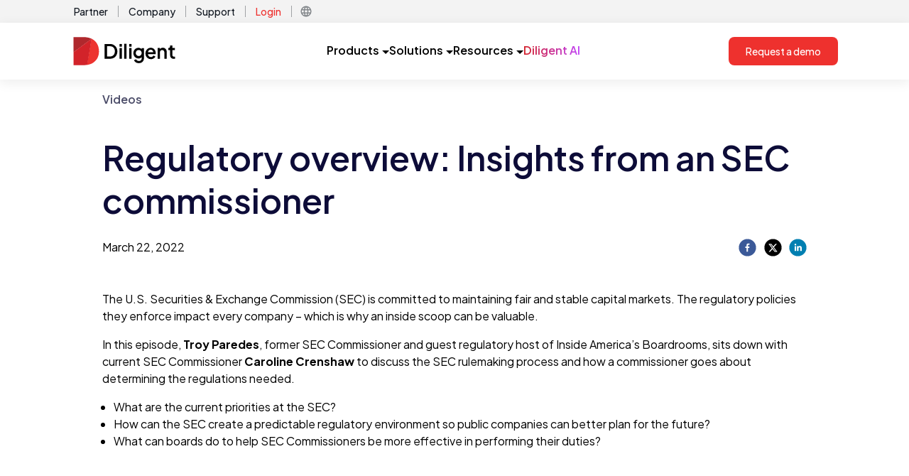

--- FILE ---
content_type: application/javascript; charset=UTF-8
request_url: https://www.diligent.com/_next/static/chunks/574-36cb9a9a75464220.js
body_size: 44426
content:
(self.webpackChunk_N_E=self.webpackChunk_N_E||[]).push([[574],{97826:function(e,a,n){"use strict";n.d(a,{Z:function(){return C}});var t=n(52322),l=n(42078),i=n(13201),r=n(89393),s=n(43384),o=n(3615),c=n(35196),u=n(30466),d=n(41967),m=n(96577),g=n.n(m),p=n(39097),v=n.n(p),h=n(5632),f=n(2784),b=n(53802);let x=e=>{let{className:a,open:n}=e;return(0,t.jsx)("div",{className:"block",children:(0,t.jsx)("svg",{version:"1.1",viewBox:"0 0 100 100",xmlns:"http://www.w3.org/2000/svg",preserveAspectRatio:"xMidYMid",strokeWidth:10,strokeLinecap:"round",className:"h-4 w-4 transform stroke-dark-title transition-transform duration-300 ".concat(a),children:(0,t.jsxs)("g",{className:"chevron__container transition-transform ".concat(n?"translate-y-0":"-translate-y-3"),children:[(0,t.jsx)("line",{strokeWidth:10,strokeLinecap:"round",className:"origin-[50px_50px] transform transition-transform duration-300 ".concat(a," ").concat(n?"rotate-0":"rotate-[40deg]"),x1:"10",y1:"50",x2:"50",y2:"50"}),(0,t.jsx)("line",{strokeWidth:10,strokeLinecap:"round",className:"origin-[50px_50px] transform transition-transform duration-300 ".concat(a," ").concat(n?"rotate-0":"-rotate-[40deg]"),x1:"90",y1:"50",x2:"50",y2:"50"})]})})})},y=e=>{let{section:a}=e,[n,l]=(0,f.useState)(!1),i="footer-nav-".concat(a.title.trim().toLowerCase().replace(/\s+/g,"-"));return(0,t.jsxs)("section",{className:"pointer-events-auto relative z-10 overflow-hidden border-b-[1px] border-brand-gray-6 lg:border-0","aria-labelledby":i,children:[(0,t.jsxs)("h3",{className:"mb-1 flex items-center justify-between text-base font-semibold lg:text-xl",children:[(0,t.jsx)("span",{className:"hidden",children:a.title}),(0,t.jsxs)("button",{onClick:e=>{e.preventDefault(),l(!n)},className:"relative z-20 m-0 flex w-full cursor-pointer select-none items-center justify-between py-2 font-normal text-dark-title",children:[(0,t.jsx)("span",{id:i,children:a.title}),(0,t.jsx)("span",{className:"lg:hidden",children:(0,t.jsx)(x,{open:n})})]})]}),(0,t.jsx)("ul",{className:"left-0 top-full -z-10 flex w-full list-none flex-col gap-5 overflow-hidden pb-4 pt-3 will-change-transform lg:mb-0 ".concat(n?"visible static transform-none opacity-100 transition-all duration-300":"invisible absolute -translate-y-24 opacity-0 lg:visible lg:static lg:transform-none lg:opacity-100 lg:transition-none"),children:a.items.map(e=>(0,t.jsx)("li",{className:"mb-2 text-dark-content",children:(0,t.jsx)(b.r,{href:e.url,intent:"footer",children:e.title})},e.title))})]})},w=[{title:"Solutions",items:[{title:"Board Management",url:"/solutions/board-and-leadership-collaboration"},{title:"Enterprise Risk Management",url:"/solutions/enterprise-risk-management"},{title:"Audit Management",url:"/solutions/audit-management"},{title:"Market Intelligence",url:"/solutions/market-intelligence"}]},{title:"Resources",items:[{title:"Blog",url:"/resources/blog"},{title:"Research & Reports",url:"/resources/research"},{title:"Podcasts",url:"/resources/podcasts"},{title:"Guides",url:"/resources/guides"},{title:"Newsletter Signup",url:"/newsletter-signup"}]},{title:"Company",items:[{title:"About Us",url:"/company/about-us"},{title:"Careers",url:"/company/careers"},{title:"Support",url:"/support"},{title:"Partners",url:"/partners/showcase"}]}],j=e=>{let{children:a,href:n,external:l=!1}=e;return l?(0,t.jsx)("li",{className:"mb-5",children:(0,t.jsx)("a",{href:n,target:"_blank",rel:"noreferrer",className:"hover:text-brand-primary","aria-label":null==a?void 0:a.toString(),children:a})}):(0,t.jsx)("li",{className:"mb-5",children:(0,t.jsx)(v(),{href:n,locale:!1,className:"hover:text-brand-primary",children:a})})};var C=e=>{let{isPaidSearchPage:a=!1}=e,[n,m]=(0,f.useState)(!1),[p,v]=(0,f.useState)("en-us"),b=(0,h.useRouter)();return(0,f.useEffect)(()=>{{var e;let a=(null===(e=window.location)||void 0===e?void 0:e.href)||b.asPath||"/";v((0,r.o$)({input:a}))}},[b.asPath]),(0,f.useEffect)(()=>{(0,c.getCookie)("COUNTRY")&&"IE"===(0,c.getCookie)("COUNTRY")&&m(!0)}),(0,t.jsx)("div",{className:"w-full border-t-8 border-brand-primary bg-brand-dim px-4 py-16",children:(0,t.jsxs)("div",{className:"container mx-auto",children:[(0,t.jsxs)("div",{className:"".concat(a?"mb-12 md:mb-16":"mb-24"," flex flex-col justify-between text-dark-content lg:flex-row lg:text-base"),children:[(0,t.jsx)("div",{className:"col-span-2 mb-8 lg:col-span-1 lg:mb-0",children:(0,t.jsx)(g(),{src:"/logo/diligent_logo_reversed_rgb.svg",alt:"Diligent",width:151,height:42})}),!a&&(0,t.jsx)("nav",{className:"grid grid-cols-1 gap-4 text-sm lg:grid-cols-footer-layout lg:gap-16","aria-label":"Footer Navigation",children:w.map(e=>"Company"===e.title&&"de"===p?{...e,items:[{title:"Impressum",url:"/impressum"},...e.items]}:e).map(e=>(0,t.jsx)(y,{section:e},e.title))})]}),(0,t.jsx)("div",{className:"mb-8 rounded bg-[#141B26] px-6 py-8 text-dark-content",children:(0,t.jsxs)("div",{className:"grid grid-cols-2 gap-16",children:[(0,t.jsxs)("div",{className:"col-span-2 flex flex-col lg:col-span-1",children:[(0,t.jsxs)("div",{className:"mb-6 flex items-center gap-1",children:[(0,t.jsx)(l.J,{iconName:"security",iconColor:"default",iconSize:"default"}),(0,t.jsx)("h4",{className:"text-2xl text-dark-title",children:"Your Data Matters"})]}),(0,t.jsx)("div",{className:"text-sm",children:"At our core, transparency is key. We prioritize your privacy by providing clear information about your rights and facilitating their exercise. You're in control, with the option to manage your preferences and the extent of information shared with us and our partners."})]}),(0,t.jsxs)("div",{className:"col-span-2 grid grid-cols-[1fr_2fr] items-start gap-4 lg:col-span-1",children:[(0,t.jsx)("nav",{className:"col-span-2 mb-8 flex flex-col justify-center gap-5 lg:col-span-1 lg:mb-0","aria-label":"Footer Secondary Navigation legal links",children:(0,t.jsx)("ul",{children:[{title:"Privacy Policy",href:"/legal/privacy"},{title:"Terms of Use",href:"/legal/terms-of-use"},{title:"Cookie Policy",href:"/legal/cookie-policy"},{title:"Digital Services Act",href:"/legal/digital-services-act"}].map(e=>(0,t.jsx)(j,{href:e.href,children:e.title},e.title))})}),(0,t.jsx)("nav",{className:"col-span-2 flex flex-col justify-center gap-5 lg:col-span-1","aria-label":"Footer Secondary Navigation more useful links",children:(0,t.jsx)("ul",{children:[{title:"Your Privacy Choices",href:"https://diligentlegal.results.diligentoneplatform.com/questionnaire_responses/zxTxUk3MX5RsDXSvz5ZD/edit"},{title:"Trust Center",href:"/trust"},{title:"Vulnerability Disclosure Program",href:"/vulnerability-disclosure-program"},{title:"Modern Slavery Statement",href:"/legal/modern-slavery"},{title:"Accessibility Statement",href:"/accessibility-statement"}].map(e=>(0,t.jsx)(j,{href:e.href,children:e.title},e.title))})})]})]})}),(0,t.jsx)(o.iz,{variant:"extrathin",className:"mb-4"}),(0,t.jsxs)("div",{className:"flex flex-col items-center justify-between gap-4 md:flex-row md:gap-0",children:[(0,t.jsxs)("div",{className:"flex gap-2 brightness-75",children:[(0,t.jsx)(s.I,{href:"https://www.linkedin.com/company/diligent-board-member-services/",socialMedia:"linkedin",children:(0,t.jsx)(d.pA,{size:24,round:!0})}),(0,t.jsx)(s.I,{href:"https://youtube.com/@diligent_hq?",socialMedia:"youtube",children:(0,t.jsx)("div",{className:"flex h-6 w-6 items-center justify-center rounded-full bg-[#FF0000]",children:(0,t.jsx)(u.Z,{size:16,className:" text-white"})})}),(0,t.jsx)(s.I,{href:"https://www.facebook.com/DiligentCorporation",socialMedia:"facebook",children:(0,t.jsx)(d.Vq,{size:24,round:!0})})]}),(0,t.jsxs)("div",{className:"flex flex-col items-center gap-y-2 md:flex-row md:gap-x-2 md:gap-y-0",children:[n&&(0,t.jsxs)("div",{className:"flex items-center gap-x-2 text-dark-title",children:[(0,t.jsx)(i.r,{intent:"footer",size:"sm",href:"/legal/gender-pay-report-2022",children:"Gender Pay Gap"}),(0,t.jsx)("div",{className:"hidden md:block",children:"|"})]}),(0,t.jsxs)("div",{className:"text-sm text-dark-content",children:["\xa9 ",new Date().getFullYear()," Diligent Corporation. All rights reserved."]})]})]})]})})}},4667:function(e,a,n){"use strict";n.d(a,{c:function(){return p}});var t=n(52322),l=n(48508),i=n(65239),r=n(45847),s=n.n(r),o=n(2784),c=n(28316),u=n(11607);let d=e=>{let{animate:a=!1}=e;return(0,t.jsx)("div",{className:a?"animate-pulse":"opacity-75",children:(0,t.jsxs)("svg",{width:"120",height:"33",viewBox:"0 0 800 222",className:"h-8 w-auto",children:[(0,t.jsxs)("g",{children:[(0,t.jsx)("rect",{x:"362.89",y:"85.89",width:"18.73",height:"84.72"}),(0,t.jsx)("rect",{x:"362.89",y:"54.16",width:"18.73",height:"21.1"}),(0,t.jsx)("rect",{x:"399.43",y:"52.29",width:"18.73",height:"118.33"}),(0,t.jsx)("rect",{x:"439.04",y:"85.89",width:"18.73",height:"84.72"}),(0,t.jsx)("rect",{x:"439.04",y:"54.16",width:"18.73",height:"21.1"}),(0,t.jsx)("path",{d:"M538.68,96.12c-2.68-3.34-5.83-6.02-9.44-8.04c-4.86-2.71-10.47-4.06-16.81-4.06c-7.68,0-14.54,1.8-20.57,5.39 c-6.04,3.6-10.82,8.52-14.36,14.77c-3.53,6.25-5.3,13.39-5.3,21.42c0,7.92,1.76,15.06,5.3,21.42c3.53,6.35,8.37,11.36,14.51,15 c6.14,3.65,13.05,5.47,20.73,5.47c6.24,0,11.85-1.35,16.81-4.07c3.17-1.73,5.9-3.97,8.21-6.72v9.84c0,4.37-0.95,8.13-2.84,11.25 c-1.89,3.13-4.48,5.5-7.75,7.11c-3.28,1.61-7.06,2.42-11.36,2.42c-5.43,0-10.01-1.25-13.74-3.75c-3.74-2.5-6.27-5.73-7.6-9.69 l-17.35,6.88c1.74,4.9,4.5,9.15,8.29,12.74c3.78,3.6,8.29,6.41,13.51,8.44c5.22,2.03,10.9,3.05,17.04,3.05 c7.88,0,14.87-1.67,20.96-5c6.09-3.34,10.87-7.89,14.36-13.68c3.48-5.79,5.22-12.38,5.22-19.77V85.89h-17.81V96.12z M534.85,138.11 c-1.95,3.65-4.63,6.51-8.06,8.6c-3.43,2.08-7.35,3.13-11.75,3.13c-4.51,0-8.52-1.07-12.05-3.21c-3.53-2.13-6.29-5-8.29-8.6 c-2-3.6-2.99-7.68-2.99-12.27c0-4.59,1-8.7,2.99-12.35c2-3.65,4.76-6.54,8.29-8.68c3.53-2.13,7.55-3.21,12.05-3.21 c4.3,0,8.16,1.07,11.59,3.21c3.43,2.14,6.14,5.03,8.14,8.68c2,3.65,2.99,7.76,2.99,12.35 C537.76,130.34,536.79,134.46,534.85,138.11z"}),(0,t.jsx)("path",{d:"M638.71,96.21c-3.43-3.86-7.63-6.85-12.59-8.99c-4.97-2.13-10.62-3.21-16.97-3.21c-7.78,0-14.79,1.9-21.04,5.7 c-6.24,3.81-11.18,9.02-14.82,15.63c-3.63,6.62-5.45,14.15-5.45,22.59c0,8.34,1.79,15.87,5.37,22.59 c3.58,6.72,8.6,12.06,15.05,16.02s13.87,5.94,22.26,5.94c5.73,0,10.98-0.89,15.74-2.66c4.76-1.77,8.88-4.24,12.36-7.42 c3.48-3.18,6.04-6.75,7.68-10.71l-15.35-7.66c-1.95,3.44-4.61,6.23-7.98,8.36c-3.38,2.14-7.47,3.21-12.28,3.21 c-4.71,0-8.91-1.12-12.59-3.36c-3.69-2.24-6.5-5.44-8.44-9.61c-1.25-2.69-2.01-5.66-2.29-8.91h60.94c0.41-1.25,0.67-2.63,0.77-4.14 c0.1-1.51,0.15-2.94,0.15-4.3c0-5.63-0.9-10.92-2.69-15.87C644.75,104.47,642.14,100.07,638.71,96.21z M589.5,112.86 c1.84-4.22,4.48-7.45,7.91-9.69c3.43-2.24,7.34-3.36,11.75-3.36c4.5,0,8.39,1.15,11.67,3.44c3.28,2.29,5.68,5.37,7.22,9.22 c0.79,2,1.24,4.13,1.35,6.41h-41.64C588.13,116.71,588.7,114.7,589.5,112.86z"}),(0,t.jsx)("path",{d:"M721.31,88.08c-4.76-2.71-10.21-4.06-16.35-4.06c-5.94,0-11.13,1.36-15.58,4.06c-3.34,2.03-5.98,4.77-7.91,8.22V85.89 h-17.81v84.72h18.73v-49.87c0-3.96,0.74-7.37,2.23-10.24c1.48-2.87,3.58-5.08,6.3-6.64c2.71-1.56,5.81-2.35,9.29-2.35 c3.38,0,6.4,0.78,9.06,2.35c2.66,1.56,4.73,3.78,6.22,6.64c1.48,2.87,2.23,6.28,2.23,10.24v49.87h18.73v-54.71 c0-6.25-1.33-11.77-3.99-16.57C729.78,94.55,726.08,90.79,721.31,88.08z"}),(0,t.jsx)("path",{d:"M797.16,154.52c-0.97,0.1-1.87,0.16-2.69,0.16c-3.17,0-5.81-0.52-7.91-1.56c-2.1-1.04-3.63-2.55-4.61-4.53 c-0.97-1.98-1.46-4.43-1.46-7.35v-38.3h19.04V85.89H780.5V66.51h-18.73v6.56c0,4.06-1.1,7.22-3.3,9.46 c-2.2,2.24-5.3,3.36-9.29,3.36h-1.84v17.04h14.43v39.23c0,9.38,2.51,16.62,7.52,21.73c5.01,5.11,12.08,7.66,21.19,7.66 c1.43,0,3.04-0.1,4.84-0.31c1.79-0.21,3.35-0.42,4.68-0.63V154.2C799.08,154.31,798.13,154.42,797.16,154.52z"}),(0,t.jsx)("path",{d:"M318.14,61.51c-8.85-4.9-19.27-7.34-31.24-7.34h-41.94v116.46h41.94c11.98,0,22.39-2.48,31.24-7.43 c8.85-4.95,15.71-11.8,20.57-20.56c4.86-8.75,7.29-18.86,7.29-30.33c0-11.46-2.43-21.57-7.29-30.33 C333.85,73.23,327,66.41,318.14,61.51z M321.52,133.81c-3.22,6.1-7.75,10.81-13.59,14.15c-5.83,3.34-12.74,5-20.73,5h-22.75V71.83 h22.75c7.98,0,14.89,1.64,20.73,4.92c5.83,3.28,10.36,7.95,13.59,13.99c3.22,6.05,4.84,13.18,4.84,21.42 C326.36,120.49,324.75,127.71,321.52,133.81z"})]}),(0,t.jsxs)("g",{children:[(0,t.jsx)("path",{fill:"#EE312E",d:"M200.87,110.85c0,33.96-12.19,61.94-33.03,81.28c-0.24,0.21-0.42,0.43-0.66,0.64 c-15.5,14.13-35.71,23.52-59.24,27.11l-1.59-1.62l35.07-201.75l1.32-3.69C178.64,30.36,200.87,65.37,200.87,110.85z"}),(0,t.jsx)("path",{fill:"#AF292E",d:"M142.75,12.83l-0.99,1.47L0.74,119.34L0,118.65c0,0,0-0.03,0-0.06V0.45h85.63c5.91,0,11.64,0.34,17.19,1.01 h0.21c14.02,1.66,26.93,5.31,38.48,10.78C141.97,12.46,142.75,12.83,142.75,12.83z"}),(0,t.jsx)("path",{fill:"#D3222A",d:"M142.75,12.83L0,118.65v99.27v3.62h85.96c7.61,0,14.94-0.58,21.99-1.66 C107.95,219.89,142.75,12.83,142.75,12.83z"})]})]})})},m=e=>{switch(e){case"timeout":return{title:"Booking System Timeout",message:"The booking system took too long to respond. This might be due to a slow internet connection or high server load.",icon:"⏰",suggestion:"Please contact us directly if the problem persists."};case"submission_error":return{title:"Booking Submission Failed",message:"There was an error processing your booking request. This could be due to a temporary system issue.",icon:"❌",suggestion:"Please contact our support team for assistance."};case"script_error":return{title:"Booking System Unavailable",message:"The booking system failed to load properly. This might be due to network issues or browser settings.",icon:"⚠️",suggestion:"Please refresh the page or contact us directly to schedule your meeting."};default:return{title:"Something went wrong",message:"An unexpected error occurred with the booking system.",icon:"❌",suggestion:"Please contact us directly."}}},g=e=>{let{state:a,data:n,onClose:i,useDemoCalendarLoader:r=!1}=e;if("hidden"===a)return null;let s=n.lead,o=(null==s?void 0:s.FirstName)||"",c=(null==s?void 0:s.field_biifr4wtc4lrqiz_vsowh)||"",g="".concat((null==s?void 0:s.FirstName)||""," ").concat((null==s?void 0:s.LastName)||"").trim(),p=[null==s?void 0:s.State,null==s?void 0:s.Country].filter(Boolean).join(", ");if("loading"===a)return r?(0,t.jsx)(u.EW,{name:o}):(0,t.jsx)(u.eR,{name:o});if("error"===a){let{title:e,message:a,icon:r,suggestion:s}=m(n.errorType||"submission_error");return(0,t.jsxs)(l.E.div,{className:"relative text-center",initial:{opacity:0,y:20},animate:{opacity:1,y:0},exit:{opacity:0,y:20},transition:{duration:.3},children:[(0,t.jsx)("button",{onClick:i,className:"absolute -right-2 -top-2 rounded-full p-1 text-gray-400 transition-colors hover:bg-gray-100 hover:text-gray-600",children:(0,t.jsx)("svg",{className:"h-5 w-5",fill:"none",viewBox:"0 0 24 24",stroke:"currentColor",children:(0,t.jsx)("path",{strokeLinecap:"round",strokeLinejoin:"round",strokeWidth:2,d:"M6 18L18 6M6 6l12 12"})})}),(0,t.jsx)("div",{className:"mb-6 flex justify-center",children:(0,t.jsx)(d,{})}),(0,t.jsx)(l.E.div,{className:"mb-6 text-5xl",initial:{scale:.5},animate:{scale:1},transition:{delay:.1,type:"spring"},children:r}),(0,t.jsx)(l.E.h2,{className:"mb-3 text-xl font-semibold text-gray-800",initial:{opacity:0,y:10},animate:{opacity:1,y:0},transition:{delay:.2},children:e}),(0,t.jsx)(l.E.p,{className:"mb-4 text-base text-gray-600",initial:{opacity:0,y:10},animate:{opacity:1,y:0},transition:{delay:.3},children:a}),(0,t.jsxs)(l.E.div,{className:"space-y-1",initial:{opacity:0,y:10},animate:{opacity:1,y:0},transition:{delay:.4},children:[c&&(0,t.jsxs)("p",{className:"text-sm text-gray-600",children:[(0,t.jsx)("span",{className:"font-medium",children:"Company:"})," ",c]}),p&&(0,t.jsxs)("p",{className:"text-sm text-gray-600",children:[(0,t.jsx)("span",{className:"font-medium",children:"Location:"})," ",p]}),g&&g!==o&&(0,t.jsxs)("p",{className:"text-sm text-gray-600",children:[(0,t.jsx)("span",{className:"font-medium",children:"Contact:"})," ",g]})]}),(0,t.jsx)(l.E.p,{className:"mt-4 text-sm text-gray-500",initial:{opacity:0},animate:{opacity:1},transition:{delay:.5},children:s}),(0,t.jsxs)(l.E.div,{className:"mt-6 flex flex-col gap-2 sm:flex-row sm:justify-center",initial:{opacity:0,y:10},animate:{opacity:1,y:0},transition:{delay:.6},children:[(0,t.jsx)("button",{onClick:i,className:"rounded-lg border border-gray-300 px-5 py-2.5 text-sm font-medium text-gray-700 transition-colors hover:bg-gray-50",children:"Close"}),(0,t.jsx)("a",{href:"mailto:support@diligent.com",className:"rounded-lg bg-red-600 px-5 py-2.5 text-sm font-medium text-white transition-colors hover:bg-red-700",children:"Contact Support"})]})]})}return null},p=e=>{let{config:a,containerRef:n}=e,[r,u]=(0,o.useState)("hidden"),[d,m]=(0,o.useState)({}),p=(0,o.useRef)(null),v=(0,o.useRef)(null),h=(0,o.useRef)(null),f=(0,o.useCallback)(()=>{u("hidden"),m({})},[]),b=(0,o.useCallback)(()=>{var e;p.current&&(clearTimeout(p.current),p.current=null),v.current&&(clearInterval(v.current),v.current=null),h.current&&(window.removeEventListener("message",h.current),h.current=null);let a=document.getElementById("chilipiper-hide-style");if(a&&a.remove(),null===(e=window.ChiliPiper)||void 0===e?void 0:e.close)try{window.ChiliPiper.close()}catch(e){}document.querySelectorAll("body > div").forEach(e=>{(e.querySelector('iframe[src*="chilipiper"]')||e.querySelector(".chilipiper-frame")||e.classList.toString().toLowerCase().includes("chilipiper"))&&e.remove()}),document.querySelectorAll('.chilipiper-popup, .chilipiper-frame, [id*="chilipiper"]').forEach(e=>e.remove()),f()},[f]),x=(0,o.useCallback)((e,n,t)=>{p.current&&(clearTimeout(p.current),p.current=null),v.current&&(clearInterval(v.current),v.current=null),h.current&&(window.removeEventListener("message",h.current),h.current=null);let l=()=>{p.current&&(clearTimeout(p.current),p.current=null),v.current&&(clearInterval(v.current),v.current=null),h.current&&(window.removeEventListener("message",h.current),h.current=null),a.enableCustomPreloader&&f()};if(!window.ChiliPiper){a.enableCustomPreloader&&(m({lead:e,errorType:"script_error"}),u("error")),null==n||n("script_error");return}if(a.enableCustomPreloader){m({lead:e}),u("loading");let a="chilipiper-hide-style",i=document.getElementById(a);i||((i=document.createElement("style")).id=a,i.textContent="\n            body > div:has(> .chilipiper-frame) {\n              opacity: 0 !important;\n              pointer-events: none !important;\n            }\n          ",document.head.appendChild(i));let r=!1;h.current=e=>{var a,n;(null===(a=e.origin)||void 0===a?void 0:a.includes("chilipiper"))&&(null===(n=e.data)||void 0===n?void 0:n.action)==="SetIframeSize"&&(r=!0)},window.addEventListener("message",h.current),v.current=setInterval(()=>{if(r){v.current&&clearInterval(v.current),p.current&&clearTimeout(p.current),h.current&&window.removeEventListener("message",h.current);let e=document.getElementById(a);e&&e.remove(),f(),null==t||t()}},100),p.current=setTimeout(()=>{let t=document.getElementById(a);t&&t.remove(),l(),m({lead:e,errorType:"timeout"}),u("error"),null==n||n("timeout")},3e4)}else p.current=setTimeout(()=>{null==n||n("timeout")},3e4);try{window.ChiliPiper.submit(a.account,a.router,{trigger:"ThirdPartyForm",map:!0,lead:e,onSuccess:()=>{l()},onError:()=>{l(),null==n||n("submission_error")}})}catch(e){l(),null==n||n("submission_error")}},[a,f]),y=a.scriptSrc||"https://".concat(a.account,".chilipiper.com/concierge-js/cjs/concierge.js");return{submitChiliPiper:x,ChiliPiperScript:()=>(0,t.jsx)(s(),{id:"chilipiper-concierge",src:y,strategy:"afterInteractive"}),ChiliPiperPreloader:()=>(0,t.jsx)(i.M,{mode:"wait",children:"hidden"!==r&&(0,t.jsx)(g,{state:r,data:d,onClose:f,useDemoCalendarLoader:a.useDemoCalendarLoader})}),ChiliPiperContainer:()=>{let[e,s]=(0,o.useState)(!1);if((0,o.useEffect)(()=>{s(!0)},[]),"hidden"===r||!e)return null;let u=(0,t.jsx)(i.M,{mode:"wait",children:(0,t.jsx)(l.E.div,{className:"flex h-full min-h-0 flex-1 items-center justify-center",initial:{opacity:0},animate:{opacity:1},exit:{opacity:0},transition:{duration:.2},children:(0,t.jsx)(g,{state:r,data:d,onClose:f,useDemoCalendarLoader:a.useDemoCalendarLoader})},"preloader-content")});return(null==n?void 0:n.current)?(0,c.createPortal)(u,n.current):(0,c.createPortal)((0,t.jsx)("div",{className:"fixed inset-0 z-[9999] flex items-center justify-center bg-black/60 p-4",onClick:f,children:(0,t.jsx)(l.E.div,{className:"relative flex max-h-[90vh] w-fit max-w-[1344px] flex-col items-center justify-center rounded-3xl bg-white p-4",onClick:e=>e.stopPropagation(),initial:{opacity:0,scale:.95},animate:{opacity:1,scale:1},exit:{opacity:0,scale:.95},transition:{duration:.2},children:u})}),document.body)},hidePreloader:f,cleanup:b,preloaderState:r}}},11607:function(e,a,n){"use strict";n.d(a,{D2:function(){return o},EW:function(){return m},eR:function(){return g}});var t=n(52322),l=n(8093),i=n(2784),r=n(28316),s=n(4667);let o=e=>{let{navatticUrl:a,ctaText:n,lead:l,isOpen:o,onClose:m}=e,[g,p]=(0,i.useState)(!1),[v,h]=(0,i.useState)("demo"),f=(0,i.useRef)(null),b=(0,i.useMemo)(()=>({account:"diligent",router:"web-router_be-com-gov-mea",enableCustomPreloader:!0,useDemoCalendarLoader:!0}),[]),x=(0,s.c)({config:b,containerRef:f}),y=(0,i.useRef)(x.cleanup);return(y.current=x.cleanup,(0,i.useEffect)(()=>(console.log("[DemoCalendarModal] Component mounted"),p(!0),()=>console.log("[DemoCalendarModal] Component unmounted")),[]),(0,i.useEffect)(()=>{console.log("[DemoCalendarModal] isOpen changed to:",o),o||(y.current(),h("demo"))},[o]),o&&g)?(0,r.createPortal)((0,t.jsxs)("div",{className:"fixed inset-0 z-[9999] flex items-center justify-center sm:p-4 ".concat("loading"===v?"backdrop-blur-[30px]":""),style:{backgroundColor:"rgba(0, 0, 0, 0.6)"},onClick:"demo"===v?m:void 0,children:[x.ChiliPiperScript&&(0,t.jsx)(x.ChiliPiperScript,{}),(0,t.jsxs)("div",{className:"relative flex flex-col items-end justify-center gap-0 rounded-xl bg-transparent sm:items-center sm:gap-4 sm:rounded-3xl sm:bg-brand-white sm:p-4 ".concat("loading"===v?"h-full w-[765px] sm:h-[80vh] ":"h-full w-full max-w-[1344px] sm:max-h-[90vh] sm:w-[80vw]"),onClick:e=>e.stopPropagation(),children:["demo"===v&&(0,t.jsxs)(t.Fragment,{children:[(0,t.jsx)("div",{className:"hidden sm:absolute sm:bottom-4 sm:right-4 sm:z-10 sm:block",children:(0,t.jsx)(d,{onClose:m})}),(0,t.jsx)("div",{className:"flex w-full items-end justify-end p-2 sm:hidden",children:(0,t.jsx)(d,{onClose:m})})]}),"demo"===v&&(0,t.jsx)(c,{navatticUrl:a}),(0,t.jsx)("div",{ref:f,className:"flex h-full min-h-0 flex-1 items-center justify-center"}),x.ChiliPiperContainer&&(0,t.jsx)(x.ChiliPiperContainer,{}),"demo"===v&&(0,t.jsx)("div",{className:"flex w-full flex-shrink-0 items-center justify-center rounded-b-xl border-t border-solid border-[#DADADA] bg-white p-4 sm:rounded-b-none sm:border-none sm:p-0",children:(0,t.jsx)(u,{ctaText:n,onClick:()=>{h("loading"),x.submitChiliPiper(l,void 0,()=>{m()})}})})]})]}),document.body):null},c=e=>{let{navatticUrl:a}=e,[n,l]=(0,i.useState)(0),r=(0,i.useRef)(window.innerWidth>=1040);return(0,i.useEffect)(()=>{let e=()=>{let e=window.innerWidth>=1040;r.current&&!e&&l(e=>e+1),r.current=e};return window.addEventListener("resize",e),()=>window.removeEventListener("resize",e)},[]),(0,t.jsx)("div",{className:"h-full w-full rounded-t-lg bg-brand-white sm:rounded-lg",children:(0,t.jsx)("iframe",{src:a,className:"h-full w-full rounded-t-lg sm:rounded-lg",style:{border:"none"}},n)})},u=e=>{let{ctaText:a,onClick:n}=e;return(0,t.jsx)("button",{onClick:n,className:"flex w-full items-center justify-center rounded-lg bg-[#EE312E] px-6 py-5 text-base font-medium leading-none text-white sm:w-fit sm:px-[81.5px] sm:py-5",children:a})},d=e=>{let{onClose:a}=e;return(0,t.jsx)("button",{onClick:a,className:"flex-shrink-0 items-center justify-center rounded-lg border border-solid border-[#A0A2A5] bg-[#FFFFFF52] p-4 sm:border-[#DADADA] sm:bg-transparent",children:(0,t.jsx)(l.Z,{className:"h-6 w-6 text-[#FDFDFD] sm:text-[#50565F]"})})},m=e=>{let{name:a}=e;return(0,t.jsxs)("div",{className:"flex h-full min-h-0 max-w-[612px] flex-1 flex-col items-center justify-center gap-4 rounded-xl bg-white p-16 sm:rounded-none sm:bg-transparent",children:[(0,t.jsx)("div",{className:"flex items-center justify-center py-[77px]",children:(0,t.jsx)("svg",{className:"animate-spin",xmlns:"http://www.w3.org/2000/svg",width:"128",height:"128",viewBox:"0 0 128 128",children:(0,t.jsx)("path",{d:"M64 128C55.04 128 46.6667 126.347 38.88 123.04C31.0933 119.733 24.32 115.2 18.56 109.44C12.8 103.68 8.26667 96.9067 4.96 89.12C1.65333 81.3333 0 72.96 0 64C0 55.04 1.65333 46.6667 4.96 38.88C8.26667 31.0933 12.8 24.32 18.56 18.56C24.32 12.8 31.0933 8.26667 38.88 4.96C46.6667 1.65333 55.04 0 64 0C65.28 0 66.4 0.48 67.36 1.44C68.32 2.4 68.8 3.52 68.8 4.8C68.8 6.08 68.32 7.2 67.36 8.16C66.4 9.12 65.28 9.6 64 9.6C48.96 9.6 36.1333 14.9067 25.52 25.52C14.9067 36.1333 9.6 48.96 9.6 64C9.6 79.04 14.9067 91.8667 25.52 102.48C36.1333 113.093 48.96 118.4 64 118.4C79.04 118.4 91.8667 113.093 102.48 102.48C113.093 91.8667 118.4 79.04 118.4 64C118.4 62.72 118.88 61.6 119.84 60.64C120.8 59.68 121.92 59.2 123.2 59.2C124.48 59.2 125.6 59.68 126.56 60.64C127.52 61.6 128 62.72 128 64C128 72.96 126.347 81.3333 123.04 89.12C119.733 96.9067 115.2 103.68 109.44 109.44C103.68 115.2 96.9067 119.733 89.12 123.04C81.3333 126.347 72.96 128 64 128Z",fill:"#DADADA"})})}),(0,t.jsxs)("div",{className:"pb-6 text-center text-[18px] font-normal leading-normal text-[#50565F]",children:["Hi ",a,", thanks for your interest. Please choose a convenient time to speak with us."]}),(0,t.jsxs)("div",{className:"h-2.5 w-full overflow-hidden rounded-full bg-[#DADADA]",children:[(0,t.jsx)("div",{className:"h-full rounded-full bg-[#EE312E]",style:{animation:"progressFill 7.75s ease-out forwards"}}),(0,t.jsx)("style",{children:"\n          @keyframes progressFill {\n            0% { width: 0%; }\n            100% { width: 100%; }\n          }\n        "})]}),(0,t.jsx)("div",{className:"pb-6 text-center text-[18px] font-normal leading-normal text-[#50565F]",children:"Loading Calendar"})," "]})},g=e=>{let{name:a}=e;return(0,t.jsxs)("div",{className:"flex w-full flex-col items-center justify-center gap-4 p-16",children:[(0,t.jsx)("div",{className:"flex items-center justify-center py-[20px]",children:(0,t.jsx)("svg",{className:"animate-spin",xmlns:"http://www.w3.org/2000/svg",width:"128",height:"128",viewBox:"0 0 128 128",children:(0,t.jsx)("path",{d:"M64 128C55.04 128 46.6667 126.347 38.88 123.04C31.0933 119.733 24.32 115.2 18.56 109.44C12.8 103.68 8.26667 96.9067 4.96 89.12C1.65333 81.3333 0 72.96 0 64C0 55.04 1.65333 46.6667 4.96 38.88C8.26667 31.0933 12.8 24.32 18.56 18.56C24.32 12.8 31.0933 8.26667 38.88 4.96C46.6667 1.65333 55.04 0 64 0C65.28 0 66.4 0.48 67.36 1.44C68.32 2.4 68.8 3.52 68.8 4.8C68.8 6.08 68.32 7.2 67.36 8.16C66.4 9.12 65.28 9.6 64 9.6C48.96 9.6 36.1333 14.9067 25.52 25.52C14.9067 36.1333 9.6 48.96 9.6 64C9.6 79.04 14.9067 91.8667 25.52 102.48C36.1333 113.093 48.96 118.4 64 118.4C79.04 118.4 91.8667 113.093 102.48 102.48C113.093 91.8667 118.4 79.04 118.4 64C118.4 62.72 118.88 61.6 119.84 60.64C120.8 59.68 121.92 59.2 123.2 59.2C124.48 59.2 125.6 59.68 126.56 60.64C127.52 61.6 128 62.72 128 64C128 72.96 126.347 81.3333 123.04 89.12C119.733 96.9067 115.2 103.68 109.44 109.44C103.68 115.2 96.9067 119.733 89.12 123.04C81.3333 126.347 72.96 128 64 128Z",fill:"#DADADA"})})}),(0,t.jsxs)("div",{className:"pb-6 text-center text-[18px] font-normal leading-normal text-[#50565F]",children:["Hi ",a,", thanks for your interest. Please choose a convenient time to speak with us."]}),(0,t.jsxs)("div",{className:"h-2.5 w-full overflow-hidden rounded-full bg-[#DADADA]",children:[(0,t.jsx)("div",{className:"h-full rounded-full bg-[#EE312E]",style:{animation:"progressFill 7.75s ease-out forwards"}}),(0,t.jsx)("style",{children:"\n          @keyframes progressFill {\n            0% { width: 0%; }\n            100% { width: 100%; }\n          }\n        "})]}),(0,t.jsx)("div",{className:"pb-6 text-center text-[18px] font-normal leading-normal text-[#83878B]",children:"Loading"})," "]})}},37139:function(e,a,n){"use strict";n.d(a,{I:function(){return s}});var t=n(52322),l=n(42078),i=n(5632),r=n(2784);let s=e=>{let{label:a,name:n,type:s,placeholder:o,register:c,required:u,error:d,errorMessage:m,className:g="",pattern:p,validateEmail:v=!1,icon:h,labelColor:f,removeSpaces:b=!1,heroWithForm:x=!1,...y}=e,[w,j]=(0,r.useState)(!1),C="/contact-legal"===(0,i.useRouter)().pathname,N=async e=>fetch("/api/test-email",{method:"POST",body:JSON.stringify({email:e}),headers:{"Content-Type":"application/json"}}).then(e=>e.json()).then(e=>"success"===e.status).catch(e=>{console.log(e)});return(0,t.jsxs)("div",{className:"relative ".concat(x?"pb-4":"pb-7"," ").concat(g&&g),children:[(0,t.jsx)("label",{htmlFor:n,className:"block pl-2 text-sm font-semibold leading-6 ".concat("white"===f?"text-white":"text-light-title"),children:a&&a.includes("*")?(0,t.jsxs)(t.Fragment,{children:[a.replace(" *",""),(0,t.jsxs)("span",{className:C?"text-red-500":"text-gray-900",children:[" ","*"]})]}):a}),(0,t.jsxs)("div",{className:"relative mt-2 rounded-md shadow-sm",children:[h&&(0,t.jsx)("div",{className:"pointer-events-none absolute inset-y-0 left-0 flex items-center pl-3",children:(0,t.jsx)(l.J,{className:"text-light-icon","aria-hidden":"true",iconName:h,iconColor:"currentColor",iconSize:"default"})}),(0,t.jsx)("input",{onFocus:()=>{j(!0)},onBlur:()=>{j(!1)},onInput:e=>{if("tel"===s){let a=e.currentTarget.value.replace(/[^\d\s()-+]/g,"");e.currentTarget.value=a}else b?e.currentTarget.value=e.currentTarget.value.replace(/\s/g,""):e.currentTarget.value=e.currentTarget.value.replace(/^\s/,"")},...c(n,{required:u,pattern:p?{value:p,message:m||"Please enter a valid format"}:void 0,validate:async e=>!v||await N(e)||"Please use a valid email address"}),id:n,type:s,placeholder:o,className:"block w-full rounded-md border-0 py-2 ".concat(h?"pl-10":"pl-4"," text-gray-900 ring-1 ring-inset ring-gray-300 placeholder:text-gray-400 focus:outline-none focus:ring-2 focus:ring-inset focus:ring-brand-secondary sm:text-sm sm:leading-6 ").concat(d&&"ring-2 ring-orange-400")})]}),d&&(0,t.jsx)("span",{className:"absolute left-2 text-xs text-orange-400",children:m})]})}},60547:function(e,a,n){"use strict";n.d(a,{C:function(){return c}});var t=n(52322),l=n(42078),i=n(12524),r=n.n(i),s=n(63955),o=n(88658);let c=e=>{let{name:a="",label:n="",errorMessage:i="This field is required",control:c,options:u=[],setCountry:d,setPartnerType:m,icon:g="location_on"}=e;return(0,t.jsxs)("div",{className:"relative pb-5",children:[(0,t.jsx)("label",{htmlFor:a.toLowerCase(),className:"block pl-2 text-sm font-semibold leading-6 text-light-title",children:n||a}),(0,t.jsxs)("div",{className:"relative mt-2 rounded-md shadow-sm",children:[(0,t.jsx)("div",{className:"pointer-events-none absolute inset-y-0 left-0 flex items-center pl-3",children:(0,t.jsx)(l.J,{className:"text-light-icon","aria-hidden":"true",iconName:g,iconColor:"currentColor",iconSize:"default"})}),(0,t.jsx)(s.Qr,{name:a,control:c,rules:{required:"".concat(i)},render:e=>{var n;let{field:{onChange:l,value:i},formState:{errors:s}}=e;return(0,t.jsxs)(t.Fragment,{children:[(0,t.jsx)(o.ZP,{inputId:a.toLowerCase(),name:a,options:u,isMulti:!0,closeMenuOnSelect:!1,value:i,onChange:e=>{l(e),d&&d(e),m&&m(e)},unstyled:!0,priority:!0,instanceId:"select-".concat(a),classNames:{control:e=>{let{isDisabled:n,isFocused:t}=e;return r()("block w-full rounded-md border-0 py-2 pl-10 focus:ring-brand-secondary text-gray-900 ring-1 ring-inset ring-gray-300 placeholder:text-gray-400 focus:outline-none sm:text-sm sm:leading-6",!n&&t&&"border-purple-800",t&&"shadow-[0_0_0_1px] shadow-purple-800 ring-1 ring-purple-800 ring-inset outline-none",t&&"hover:border-purple-800",(null==s?void 0:s[a])&&"ring-orange-400 ring-2")},menu:()=>"bg-white shadow-lg rounded-br-md mt-1 pt-2",option:e=>{let{isDisabled:a,isFocused:n,isSelected:t}=e;return r()("text-gray-900 cursor-default select-none relative py-2 pl-3 pr-9",t&&"bg-light-highlight text-white",!t&&n&&"bg-dark-highlight text-white",!a&&t&&"active:bg-light-highlight")},indicatorSeparator:()=>"bg-[hsl(0,0%,80%)] my-0.5",dropdownIndicator:e=>{let{isFocused:a,isSelected:n}=e;return r()("text-[hsl(0,0%,80%)] px-2",a&&"text-[hsl(0,0%,30%)]")},placeholder:()=>"text-gray-400",multiValue:()=>r()("text-gray-900 cursor-default select-none relative mr-2 my-1"),multiValueLabel:()=>r()("bg-gray-200 text-gray-900 rounded-l-md px-2 py-1 text-xs font-semibold"),multiValueRemove:()=>r()("bg-gray-200 text-gray-900 rounded-r-md px-1 py-1 text-xs font-semibold hover:bg-gray-400")}}),(null==s?void 0:s[a])&&(0,t.jsx)("span",{className:"absolute left-2 text-xs text-orange-400",children:"".concat(null==s?void 0:null===(n=s[a])||void 0===n?void 0:n.message)})]})}})]})]})}},92359:function(e,a,n){"use strict";n.d(a,{C:function(){return t.C},Q:function(){return d}});var t=n(60547),l=n(52322),i=n(42078),r=n(12524),s=n.n(r),o=n(5632),c=n(63955),u=n(88658);let d=e=>{let{name:a="",label:n="",errorMessage:t="This field is required",control:r,options:d=[],setCountry:m,setPartnerType:g,icon:p="location_on",className:v,labelColor:h,placeholder:f="Select",setContinuingEducationCreditsType:b,setOrganizationType:x}=e,y="/contact-legal"===(0,o.useRouter)().pathname;return(0,l.jsxs)("div",{className:"relative pb-5 ",children:[(0,l.jsx)("label",{htmlFor:a.toLowerCase(),className:"block pl-2 text-sm font-semibold leading-6 ".concat("white"===h?"text-white":"text-light-title"),children:n?n.includes("*")?(0,l.jsxs)(l.Fragment,{children:[n.replace(" *",""),(0,l.jsxs)("span",{className:y?"text-red-500":"text-gray-900",children:[" ","*"]})]}):n:a}),(0,l.jsxs)("div",{className:"relative mt-2 rounded-md shadow-sm",children:[(0,l.jsx)("div",{className:"pointer-events-none absolute inset-y-0 left-0 flex items-center pl-3",children:(0,l.jsx)(i.J,{className:"text-light-icon ".concat("white"===h?"text-black":"text-light-icon"),"aria-hidden":"true",iconName:p,iconColor:"white"===h?"white":"currentColor",iconSize:"default"})}),(0,l.jsx)(c.Qr,{name:a,control:r,rules:{required:"".concat(t)},render:e=>{var n;let{field:{onChange:t,value:i},formState:{errors:r}}=e;return(0,l.jsxs)(l.Fragment,{children:[(0,l.jsx)(u.ZP,{inputId:a.toLowerCase(),name:a,options:d,value:i,onChange:e=>{t(e),m&&m(e),g&&g(e),b&&b(e),x&&x(e)},autocomplete:"garbage",placeholder:f,unstyled:!0,priority:!0,instanceId:"select-".concat(a),classNames:{control:e=>{let{isDisabled:n,isFocused:t}=e;return s()(v,"block w-full rounded-md border-0 py-2 pl-10 focus:ring-brand-secondary text-gray-900 ring-1 ring-inset ring-gray-300 placeholder:text-gray-400 focus:outline-none sm:text-sm sm:leading-6",!n&&t&&"border-purple-800",t&&"shadow-[0_0_0_1px] shadow-purple-800 ring-1 ring-purple-800 ring-inset outline-none",t&&"hover:border-purple-800",(null==r?void 0:r[a])&&"ring-orange-400 ring-2")},menu:()=>"bg-white shadow-lg rounded-br-md mt-1 pt-2",option:e=>{let{isDisabled:a,isFocused:n,isSelected:t}=e;return s()("text-gray-900 cursor-default select-none relative py-2 pl-3 pr-9",t&&"bg-light-highlight text-white",!t&&n&&"bg-dark-highlight text-white",!a&&t&&"active:bg-light-highlight")},indicatorSeparator:()=>"bg-[hsl(0,0%,80%)] my-0.5",dropdownIndicator:e=>{let{isFocused:a,isSelected:n}=e;return s()("text-[hsl(0,0%,80%)] px-2",a&&"text-[hsl(0,0%,30%)]")},placeholder:()=>"text-gray-400"}}),(null==r?void 0:r[a])&&(0,l.jsx)("span",{className:"absolute left-2 text-xs text-orange-400",children:"".concat(null==r?void 0:null===(n=r[a])||void 0===n?void 0:n.message)})]})}})]})]})}},81274:function(e,a,n){"use strict";n.d(a,{D:function(){return P}});var t=n(52322),l=n(95037),i=n(53212),r=n(19653),s=n(6016),o=n(19998),c=n(3690),u=n(72599),d=n(8663),m=n(87012),g=n(68628),p=n(35196),v=n(65239),h=n(48508),f=n(39097),b=n.n(f),x=n(5632),y=n(2784),w=n(63955),j=n(76817),C=n(69190),N=n(76554),S=n(4667),k=n(11607),E=n(37139),A=n(92359),D=n(74184),T=n(39902);let P=e=>{let{id:a,formId:n,buttonText:f,formAction:P,setIsRegistered:R,webinarType:I,width:M,heroWithForm:_,enableChiliPiper:F,enableDemoCalendar:z}=e,[L,O]=(0,y.useState)(null),[G,B]=(0,y.useState)({label:"",value:""}),[V,q]=(0,y.useState)(!1),[U,Z]=(0,y.useState)({label:"",value:""}),[W,K]=(0,y.useState)(""),[J,H]=(0,y.useState)(""),{showOptIn:Y,regionOptions:Q,showRegion:$}=(0,i.y)(G),{control:X,register:ee,handleSubmit:ea,formState:{errors:en}}=(0,w.cI)(),[et,el]=(0,y.useState)(!1),[ei,er]=(0,y.useState)(null),[es,eo]=(0,y.useState)(!1),ec=(0,y.useRef)(null);(0,y.useRef)(null);let eu=!!F||"12556"===n,ed=eu?(0,S.c)({config:{account:"diligent",router:"web-router_be-com-gov-mea",enableCustomPreloader:!0},containerRef:ec}):null;(0,y.useEffect)(()=>{if(es&&ec.current){let e=ec.current.getBoundingClientRect().top+window.scrollY;window.scrollTo({top:e-170,behavior:"smooth"})}},[es]);let em=(0,c.X)("utms",{}),eg=(0,x.useRouter)(),[ep,ev]=(0,y.useState)(!1),eh=(0,y.useRef)(!1),ef=(0,y.useRef)(!1),eb=(0,y.useMemo)(()=>(0,m.Z)("country").getData(),[]),{setFormId:ex}=(0,o.P)(),{ref:ey,inView:ew}=(0,j.YD)({triggerOnce:!0}),{ga4ClientId:ej,ga4SessionId:eC}=(0,s.Z)(),{company:eN,confidence:eS,scores:ek}=(0,r.Z)(),eE=eg.asPath.includes("/fr/"),eA=eg.asPath.includes("/de/"),eD=eg.asPath.includes("/es/"),eT=eg.asPath.includes("/pt/"),eP=eA?"de":eE?"fr":eD?"es":eT?"pt":"en";(0,y.useEffect)(()=>{n&&ex(n)},[n,ex]),(0,y.useEffect)(()=>{if(window&&window.sessionStorage){let e=window.sessionStorage.getItem("brandValue");e&&K(e.replace(/^\s+|\s+$/g,""))}},[W]),(0,y.useEffect)(()=>{window.MktoForms2&&O(window.MktoForms2.getForm(n))},[n]),(0,y.useEffect)(()=>{ew&&!ef.current&&(ef.current=!0,(0,u.EK)(u.wd.FormViewed,{formId:n,formType:J,formLocation:"".concat(eg.asPath)}))},[ew,n,eg.asPath]),(0,y.useEffect)(()=>{H((0,d.pv)(eg.asPath))},[eg.asPath]);let eR=(0,y.useMemo)(()=>[{label:"Public Company",value:"Public"},{label:"Private Company",value:"Private"},{label:"Nonprofit or Higher Education",value:"Higher Education or Nonprofit"},{label:"Federal or State Government",value:"Federal or State Government"},{label:"Local Government or Public Education",value:"Local Government or Education"}],[]);(0,y.useMemo)(()=>[{label:"Advertising & Marketing",value:"Advertising & Marketing"},{label:"Construction",value:"Construction"},{label:"Education",value:"Education"},{label:"Financial Services",value:"Financial Services"},{label:"Healthcare",value:"Healthcare"},{label:"Hospitality",value:"Hospitality"},{label:"Manufacturing",value:"Manufacturing"},{label:"Mining/Oil & Gas",value:"Mining/Oil & Gas"},{label:"Retail",value:"Retail"},{label:"Utilities",value:"Utilities"},{label:"Other",value:"Other"}],[]);let eI=(0,y.useMemo)(()=>[{label:"0-$100m",value:"0-100m"},{label:"$101m-250m",value:"101m-250m"},{label:"$251m-1.5b",value:"251m-1.5b"},{label:"$1.5b+",value:"1.5b+"}],[]),eM=e=>{var a,t,l,i,r,s,o,c,d,m,g,v,h,f,b,x,y,w,j,C;let{utm_campaign:N,utm_content:S,utm_medium:k,utm_source:E,utm_term:A,gclid:D}=em,M=window.MktoForms2.getForm(n),_=M.getValues;M.getValues=function(){let e=_();return Object.defineProperty(e,"_mktoReferrer",{value:document.location.href,enumerable:!0}),e};let F=(null===(a=e.OrganizationType)||void 0===a?void 0:a.value)||"",L=(null===(t=e.Revenue)||void 0===t?void 0:t.value)||"";M.validate(),M.setValues({FirstName:e.FirstName,LastName:e.LastName,Email:e.WorkEmail,Phone:e.PhoneNumber,Company:e.CompanyName,Country:null===(l=e.Country)||void 0===l?void 0:l.value,State:null===(i=e.State)||void 0===i?void 0:i.label,UTM_Campaign_Content__c:S||"",UTM_Campaign_Medium__c:k||"",UTM_Campaign_Name__c:N||"",UTM_Campaign_Source__c:E||"",UTM_Campaign_Term__c:A||"",GCLID__c:D||"",Marketing_Single_Opt_In__c:(0,T.s)(Y,e,eg),marketingRequestedGDPR:"True",uRLBrand:W||"",webinarAttendedOnDemand:"ON-DEMAND"===I?"True":"False",GACLIENTID__c:"".concat(ej,"."),GATRACKID__c:eC,GAUSERID__c:(0,p.getCookie)("_ga"),Organization_Type_Self_Select__c:F,Selected_Revenue__c:L}),M.addHiddenFields({ga_client_id_custom:"".concat(ej,"."),ga_session_id_custom:eC,rl_user_id:(0,p.getCookie)("rl_user_id"),rl_session:(0,p.getCookie)("rl_session"),rl_anonymous_id:(0,p.getCookie)("rl_anonymous_id"),mkto_trk:(0,p.getCookie)("_mkto_trk"),product:(0,p.getCookie)("products"),solution:(0,p.getCookie)("solutions"),company_name_6si:null!==(d=null==eN?void 0:eN.name)&&void 0!==d?d:"",confidence_6si:null!=eS?eS:"",country_6si:null!==(m=null==eN?void 0:eN.country)&&void 0!==m?m:"",state_6si:null!==(g=null==eN?void 0:eN.state)&&void 0!==g?g:"",employee_count_6si:null!==(v=null==eN?void 0:eN.employee_count)&&void 0!==v?v:"",annual_revenue_6si:null!==(h=null==eN?void 0:eN.annual_revenue)&&void 0!==h?h:"",naics_description_6si:null!==(f=null==eN?void 0:eN.naics_description)&&void 0!==f?f:"",intent_score_diligent_6si:null!==(b=null==ek?void 0:null===(r=ek[0])||void 0===r?void 0:r.intent_score)&&void 0!==b?b:"",buying_stage_diligent_6si:null!==(x=null==ek?void 0:null===(s=ek[0])||void 0===s?void 0:s.buying_stage)&&void 0!==x?x:"",profile_score_diligent_6si:null!==(y=null==ek?void 0:null===(o=ek[0])||void 0===o?void 0:o.profile_score)&&void 0!==y?y:"",profile_fit_diligent_6si:null!==(w=null==ek?void 0:null===(c=ek[0])||void 0===c?void 0:c.profile_fit)&&void 0!==w?w:"",gclid:null!==(j=null==em?void 0:em.gclid)&&void 0!==j?j:"",dclid:null!==(C=null==em?void 0:em.dclid)&&void 0!==C?C:""}),M.submit(),M.validate(),M.onSubmit(()=>{q(!0)}).onSuccess(()=>{var a,t,l,i,r,s,o,c,d,m,g,p,v;(0,u._N)({event:"form_success_".concat(J),formId:n,formLocation:"".concat(eg.asPath)}),(0,u.EK)(u.wd.FormSubmitted,{formId:n,formType:J,formLocation:"".concat(eg.asPath),...e}),q(!1);let h={WorkEmail:e.WorkEmail,FirstName:e.FirstName,LastName:e.LastName,field_biifr4wtc4lrqiz_vsowh:e.CompanyName,State:(null===(a=e.State)||void 0===a?void 0:a.label)||"",Country:(null===(t=e.Country)||void 0===t?void 0:t.label)||"",OrganizationType:(null===(l=e.OrganizationType)||void 0===l?void 0:l.value)||"",Revenue:(null===(i=e.Revenue)||void 0===i?void 0:i.value)||""},f=(null===(r=e.Country)||void 0===r?void 0:r.value)==="United States"||(null===(s=e.Country)||void 0===s?void 0:s.value)==="Canada",b=(null===(o=e.OrganizationType)||void 0===o?void 0:o.value)==="Public"||(null===(c=e.OrganizationType)||void 0===c?void 0:c.value)==="Private",x=(null===(d=e.Revenue)||void 0===d?void 0:d.value)==="0-100m";(null===(m=e.OrganizationType)||void 0===m?void 0:m.value)&&(null===(g=e.Revenue)||void 0===g||g.value);let y=z&&f&&b&&x,w=f&&((null===(p=e.OrganizationType)||void 0===p?void 0:p.value)==="Higher Education or Nonprofit"||b||(null===(v=e.OrganizationType)||void 0===v?void 0:v.value)==="Local Government or Education");return y?(er(h),el(!0),ev(!0)):ed&&w?(eo(!0),null==ed||ed.submitChiliPiper(h)):P&&"redirect"===P.formActionType?window.open(P.formRedirect.url,"newTab"===P.formRedirect.target?"_blank":"_self"):P&&"webinar"===P.formActionType?R(!0):ev(!0),!1})};return(0,t.jsxs)(t.Fragment,{children:[(null==ed?void 0:ed.ChiliPiperScript)&&(0,t.jsx)(ed.ChiliPiperScript,{}),(0,t.jsxs)("form",{id:e.id,ref:ey,onSubmit:ea(e=>{q(!0),(0,u._N)({event:"form_submit_".concat(J),formId:n,formLocation:"".concat(eg.asPath)}),eM(e)}),onFocus:()=>{eh.current||(eh.current=!0,(0,u.EK)(u.wd.FormStarted,{formId:n,formType:J,formLocation:"".concat(eg.asPath)}))},className:"border-brand-gray-100 rounded-xl border bg-brand-white shadow-card ".concat(_?"gap-2 px-4 py-8 sm:px-6 md:px-8 lg:w-[500px] lg:px-6 lg:py-5":"px-10 py-12 ".concat(M||"lg:max-w-lg")),children:[(0,t.jsx)("div",{ref:ec}),(null==ed?void 0:ed.ChiliPiperContainer)&&(0,t.jsx)(ed.ChiliPiperContainer,{}),ep||es?(0,t.jsx)(v.M,{children:ep&&(0,t.jsx)(h.E.div,{className:"text-center",initial:{opacity:0,y:20},animate:{opacity:1,y:0},exit:{opacity:0,y:20},transition:{duration:.5},children:(null==P?void 0:P.formThankYouMessage)?(0,t.jsx)(g.YI,{value:P.formThankYouMessage,components:N.BJ}):(0,t.jsx)(t.Fragment,{children:(0,t.jsx)(C.L,{component:"h3",color:"dark-title",fontWeight:"semibold",className:"pb-4",children:"en"!==eP?(0,D.O)("Thank you for registering!",eP):"Thank you for registering!"})})})}):(0,t.jsxs)(t.Fragment,{children:[(0,t.jsxs)("div",{className:"".concat(_?"grid grid-cols-2 gap-x-2":"grid grid-cols-1 lg:grid-cols-2 lg:gap-3"),children:[(0,t.jsx)(E.I,{label:"en"!==eP?(0,D.O)("First name",eP):"First name",name:"FirstName",register:ee,error:en.FirstName,errorMessage:"en"!==eP?(0,D.O)("This field is required",eP):"This field is required",required:!0,placeholder:"en"!==eP?(0,D.O)("First name",eP):"First Name",heroWithForm:_}),(0,t.jsx)(E.I,{label:"en"!==eP?(0,D.O)("Last name",eP):"Last name",name:"LastName",register:ee,error:en.LastName,errorMessage:"en"!==eP?(0,D.O)("This field is required",eP):"This field is required",required:!0,placeholder:"en"!==eP?(0,D.O)("Last name",eP):"Last Name",heroWithForm:_})]}),(0,t.jsxs)("div",{className:"".concat(_?"grid grid-cols-2 gap-x-2":""),children:[(0,t.jsx)(E.I,{label:"en"!==eP?(0,D.O)("Work email",eP):"Work email",name:"WorkEmail",register:ee,pattern:/^[\w_.-]+@([\w-]+\.)+[\w-]{2,8}$/g,validateEmail:!0,error:en.WorkEmail,errorMessage:"en"!==eP?(0,D.O)("Please enter a valid work email address",eP):"Please enter a valid work email address",required:!0,placeholder:"en"!==eP?(0,D.O)("Work email",eP):"Work Email",icon:"mail",removeSpaces:!0,heroWithForm:_}),(0,t.jsx)(E.I,{label:"en"!==eP?(0,D.O)("Phone number",eP):"Phone number",name:"PhoneNumber",register:ee,error:en.PhoneNumber,errorMessage:"en"!==eP?(0,D.O)("Please enter a valid phone number",eP):"Please enter a valid phone number",required:!0,placeholder:"en"!==eP?(0,D.O)("Phone number",eP):"+1 555 555 5555",icon:"phone",heroWithForm:_})]}),(0,t.jsx)(E.I,{label:"en"!==eP?(0,D.O)("Your company name",eP):"Your company name",name:"CompanyName",register:ee,error:en.CompanyName,errorMessage:"en"!==eP?(0,D.O)("This field is required",eP):"This field is required",required:!0,placeholder:"en"!==eP?(0,D.O)("Your company name",eP):"Your company",icon:"business",heroWithForm:_}),(0,t.jsxs)("div",{className:"".concat($?"grid grid-cols-2 gap-x-2":""),children:[(0,t.jsx)(A.Q,{name:"Country",label:"en"!==eP?(0,D.O)("Country",eP):"Country",options:eb,control:X,errorMessage:"en"!==eP?(0,D.O)("Please select a country",eP):"Please select a country",setCountry:B,placeholder:"en"!==eP?(0,D.O)("Country",eP):"Country"}),$&&(0,t.jsx)(A.Q,{name:"State",label:"Canada"===G.label?"en"!==eP?(0,D.O)("Province/Territory",eP):"Province/Territory":"en"!==eP?(0,D.O)("State",eP):"State",options:Q,control:X,errorMessage:"en"!==eP?(0,D.O)("Please select a state",eP):"Please select a state",placeholder:"en"!==eP?(0,D.O)("State",eP):"State"})]}),("United States"===G.value||"Canada"===G.value)&&eu&&(0,t.jsx)(A.Q,{name:"OrganizationType",label:"Organization Type",placeholder:"Select an organization type",options:eR,control:X,errorMessage:"Please select an organization type",icon:"business",setOrganizationType:Z}),(null==U?void 0:U.value)==="Private"||(null==U?void 0:U.value)==="Public"?(0,t.jsx)(A.Q,{name:"Revenue",label:"Annual Revenue",options:eI,control:X,errorMessage:"Please select a revenue range",icon:"business"}):null,!_&&(0,t.jsx)(N.GZ,{showOptIn:Y,control:X,language:eP}),(0,t.jsx)(l.Z,{className:"font-semibold ".concat(V?"pointer-events-none opacity-50":""," ").concat(_?"mt-0 w-full":"mx-auto mt-8 flex"),type:"submit",variant:"primary",disabled:V,children:"en"!==eP?(0,D.O)(f||"Submit",eP):f||"Submit"}),_&&(0,t.jsxs)("p",{className:"mt-4 text-left text-xs text-gray-600",children:["By submitting, you agree to receive the requested information and Diligent marketing communications. You can unsubscribe or manage preferences anytime in our"," ",(0,t.jsx)(b(),{href:"/trust",className:"text-blue-600 underline",children:"Preference Center"}),". For details, see our"," ",(0,t.jsx)(b(),{href:"/legal/privacy",className:"text-blue-600 underline",children:"Privacy Notice"}),"."]})]})]}),(0,t.jsx)("form",{hidden:!0,className:"hidden",id:"mktoForm_".concat(n)}),z&&(0,t.jsx)("iframe",{src:"https://diligent.navattic.com/governance-platform",className:"invisible absolute h-0 w-0","aria-hidden":"true",tabIndex:-1}),ei&&(0,t.jsx)(k.D2,{navatticUrl:"https://diligent.navattic.com/governance-platform",ctaText:"Talk to Sales",lead:ei,isOpen:et,onClose:()=>{el(!1),er(null)}})]})}},74184:function(e,a,n){"use strict";n.d(a,{O:function(){return R},b:function(){return _}});var t=n(52322),l=n(95037),i=n(53212),r=n(70450),s=n(19653),o=n(6016),c=n(19998),u=n(3690),d=n(72599),m=n(8663),g=n(87012),p=n(61790),v=n.n(p),h=n(68628),f=n(35196),b=n(65239),x=n(48508),y=n(5632),w=n(2784),j=n(63955),C=n(76817),N=n(86714),S=n(69190),k=n(76554),E=n(4667),A=n(11607),D=n(37139),T=n(92359),P=n(39902);let R=(e,a)=>({fr:{"First name":"Pr\xe9nom","Last name":"Nom de famille","Work email":"Email professionnel","Phone number":"Num\xe9ro de t\xe9l\xe9phone","Your company name":"Nom de votre entreprise","Job Title":"Titre du poste","Dietary Requirements":"Exigences alimentaires","Time Zone":"Fuseau horaire","This field is required":"Ce champ est requis","Please enter a valid work email address":"Veuillez entrer une adresse email professionnelle valide","Please enter a valid phone number":"Veuillez entrer un num\xe9ro de t\xe9l\xe9phone valide","Please select a country":"Veuillez s\xe9lectionner un pays","Please select a state":"Veuillez s\xe9lectionner un \xe9tat","Province/Territory":"Province/Territoire",State:"\xc9tat",Country:"Pays",Submit:"Soumettre","Thank you for registering!":"Merci pour votre inscription!","We look forward to seeing you at the event.":"Nous avons h\xe2te de vous voir \xe0 l'\xe9v\xe9nement.","Request a demo":"Demander une d\xe9mo"},de:{"First name":"Vorname","Last name":"Nachname","Work email":"Gesch\xe4ftliche E-Mail","Phone number":"Telefonnummer","Your company name":"Name Ihres Unternehmens","Job Title":"Berufsbezeichnung","Dietary Requirements":"Ern\xe4hrungsanforderungen","Time Zone":"Zeitzone","This field is required":"Dieses Feld ist erforderlich","Please enter a valid work email address":"Bitte geben Sie eine g\xfcltige gesch\xe4ftliche E-Mail-Adresse ein","Please enter a valid phone number":"Bitte geben Sie eine g\xfcltige Telefonnummer ein","Please select a country":"Bitte w\xe4hlen Sie ein Land aus","Please select a state":"Bitte w\xe4hlen Sie ein Bundesland aus","Province/Territory":"Provinz/Territorium",State:"Bundesland",Country:"Land",Submit:"Absenden","Thank you for registering!":"Vielen Dank f\xfcr Ihre Registrierung!","We look forward to seeing you at the event.":"Wir freuen uns darauf, Sie bei der Veranstaltung zu sehen.","Request a demo":"Demo anfordern"},es:{"First name":"Nombre","Last name":"Apellido","Work email":"Correo electr\xf3nico laboral","Phone number":"N\xfamero de tel\xe9fono","Your company name":"Nombre de su empresa","Job Title":"Cargo","Dietary Requirements":"Requisitos diet\xe9ticos","Time Zone":"Zona horaria","This field is required":"Este campo es obligatorio","Please enter a valid work email address":"Por favor ingrese un correo electr\xf3nico laboral v\xe1lido","Please enter a valid phone number":"Por favor ingrese un n\xfamero de tel\xe9fono v\xe1lido","Please select a country":"Por favor seleccione un pa\xeds","Please select a state":"Por favor seleccione un estado","Province/Territory":"Provincia/Territorio",State:"Estado",Country:"Pa\xeds",Submit:"Enviar","Thank you for registering!":"\xa1Gracias por registrarse!","We look forward to seeing you at the event.":"Esperamos verle en el evento.","Request a demo":"Solicitar una demo"},pt:{"First name":"Nome","Last name":"Sobrenome","Work email":"E-mail profissional","Phone number":"N\xfamero de telefone","Your company name":"Nome da sua empresa","Job Title":"Cargo","Dietary Requirements":"Requisitos alimentares","Time Zone":"Fuso hor\xe1rio","This field is required":"Este campo \xe9 obrigat\xf3rio","Please enter a valid work email address":"Por favor, insira um e-mail profissional v\xe1lido","Please enter a valid phone number":"Por favor, insira um n\xfamero de telefone v\xe1lido","Please select a country":"Por favor, seleccione um pa\xeds","Please select a state":"Por favor, seleccione um estado","Province/Territory":"Prov\xedncia/Territ\xf3rio",State:"Estado",Country:"Pa\xeds",Submit:"Enviar","Thank you for registering!":"Obrigado por se registrar!","We look forward to seeing you at the event.":"Esperamos v\xea-lo no evento.","Request a demo":"Solicitar uma demo"}})[a][e]||e,I=e=>["/resources/events/cyber-risk-virtual-summit-emea","/resources/events/cyber-risk-virtual-summit-amers","/resources/events/cyber-risk-virtual-summit-apac"].some(a=>e.includes(a)),M=e=>e.includes("resources/events/ai-virtual-summit"),_=e=>{var a,n,p;let _=(0,y.useRouter)(),{buttonText:F,formAction:z,bg:L,variant:O,formId:G,persist:B,virtualSummit:V,enableChiliPiper:q,enableDemoCalendar:U}=e,[Z,W]=(0,w.useState)(null),[K,J]=(0,w.useState)({label:"",value:""}),[H,Y]=(0,w.useState)(!1),[Q,$]=(0,w.useState)({label:"",value:""}),[X,ee]=(0,w.useState)(""),[ea,en]=(0,w.useState)(()=>(0,m.pv)(_.asPath)),[et,el]=(0,w.useState)(()=>B),{showOptIn:ei,regionOptions:er,showRegion:es}=(0,i.y)(K),{control:eo,register:ec,handleSubmit:eu,formState:{errors:ed}}=(0,j.cI)(),[em,eg]=(0,w.useState)(!1),[ep,ev]=(0,w.useState)(null),[eh,ef]=(0,w.useState)(!1),eb=(0,w.useRef)(null),ex=(0,w.useRef)(null),ey=!!q||"12556"===G,ew=ey?(0,E.c)({config:{account:"diligent",router:"web-router_be-com-gov-mea",enableCustomPreloader:!0},containerRef:eb}):null;(0,w.useEffect)(()=>{if(eh&&eb.current){let e=eb.current.getBoundingClientRect().top+window.scrollY;window.scrollTo({top:e-170,behavior:"smooth"})}},[eh]);let ej=(0,u.X)("utms",{}),[eC,eN]=(0,w.useState)({label:"",value:""}),eS=(0,w.useMemo)(()=>v()("US").getData(),[]),[ek,eE]=(0,w.useState)(!1),[eA,eD]=(0,w.useState)(!1),eT=(0,w.useMemo)(()=>(0,g.Z)("country").getData(),[]);(0,w.useEffect)(()=>{"CLE"===eC.value?eE(!0):eE(!1)},[eC]);let eP=[{label:"APAC",value:"APAC"},{label:"EMEA",value:"EMEA"},{label:"AMERS",value:"AMERS"}],eR=(0,w.useMemo)(()=>[{label:"Public Company",value:"Public"},{label:"Private Company",value:"Private"},{label:"Nonprofit or Higher Education",value:"Higher Education or Nonprofit"},{label:"Federal or State Government",value:"Federal or State Government"},{label:"Local Government or Public Education",value:"Local Government or Education"}],[]);(0,w.useMemo)(()=>[{label:"Advertising & Marketing",value:"Advertising & Marketing"},{label:"Construction",value:"Construction"},{label:"Education",value:"Education"},{label:"Financial Services",value:"Financial Services"},{label:"Healthcare",value:"Healthcare"},{label:"Hospitality",value:"Hospitality"},{label:"Manufacturing",value:"Manufacturing"},{label:"Mining/Oil & Gas",value:"Mining/Oil & Gas"},{label:"Retail",value:"Retail"},{label:"Utilities",value:"Utilities"},{label:"Other",value:"Other"}],[]);let eI=(0,w.useMemo)(()=>[{label:"0-$100m",value:"0-100m"},{label:"$101m-250m",value:"101m-250m"},{label:"$251m-1.5b",value:"251m-1.5b"},{label:"$1.5b+",value:"1.5b+"}],[]),eM=(0,w.useRef)(!1),e_=(0,w.useRef)(!1),{setFormId:eF}=(0,c.P)(),{ref:ez,inView:eL}=(0,C.YD)({triggerOnce:!0}),eO=_.asPath.includes("/fr/")||_.asPath.includes("/diligent-rsm-connexions-paris"),eG=_.asPath.includes("/de/"),eB=_.asPath.includes("/es/"),eV=_.asPath.includes("/pt/"),eq=eG?"de":eO?"fr":eB?"es":eV?"pt":"en",eU=_.asPath.includes("/resources/events/fortune-virtual-round-table-gen-ai"),eZ=I(_.asPath),eW=M(_.asPath),eK=_.asPath.includes("/resources/events/ai-innovations-visionary-forum"),{ga4ClientId:eJ,ga4SessionId:eH}=(0,o.Z)(),{company:eY,confidence:eQ,scores:e$}=(0,s.Z)(),{persistFormData:eX}=(0,r.V)({formId:G,enabled:B,onPersistedDataLoaded:e=>{e1(e),eD(!0)},onLoadEnded:()=>{el(!1)}});(0,w.useEffect)(()=>{G&&eF(G)},[G,eF]),(0,w.useEffect)(()=>{if(window&&window.sessionStorage){let e=window.sessionStorage.getItem("brandValue");e&&ee(e.replace(/^\s+|\s+$/g,""))}},[X]),(0,w.useEffect)(()=>{window.MktoForms2&&W(window.MktoForms2.getForm(G))},[G]),(0,w.useEffect)(()=>{eL&&!e_.current&&(e_.current=!0,(0,d.EK)(d.wd.FormViewed,{formId:G,formType:ea,formLocation:"".concat(_.asPath)}))},[eL,G,_.asPath]),(0,w.useEffect)(()=>{en((0,m.pv)(_.asPath))},[_.asPath]);let e0=e=>{var a,n,t,l,i,r,s,o,c,u,m,g,p,v,h,b,x,y,w,j,C,N,S,k,E,A,D;let{utm_campaign:T,utm_content:R,utm_medium:I,utm_source:M,utm_term:F,gclid:L}=ej,O=window.MktoForms2.getForm(G),B=null==O?void 0:O.getValues;O.getValues=function(){let e=B();return Object.defineProperty(e,"_mktoReferrer",{value:document.location.href,enumerable:!0}),e},e.productOfInterest?e.productOfInterest=null===(h=e.productOfInterest)||void 0===h?void 0:h.map(e=>e.value):e.productOfInterest="";let V=(null===(a=e.webinarSelection)||void 0===a?void 0:a.label)||"",q=(null===(n=e.continuingEducationCredits)||void 0===n?void 0:n.label)||"",Z=(null===(t=e.CLEState)||void 0===t?void 0:t.label)||"",W=(null===(l=e.complianceCCBCEU)||void 0===l?void 0:l.value)||"";O.validate(),O.setValues({FirstName:e.FirstName,LastName:e.LastName,Email:e.WorkEmail,Phone:e.PhoneNumber,Company:e.CompanyName,Country:null===(i=e.Country)||void 0===i?void 0:i.value,State:null===(r=e.State)||void 0===r?void 0:r.label,UTM_Campaign_Content__c:R||"",UTM_Campaign_Medium__c:I||"",UTM_Campaign_Name__c:T||"",UTM_Campaign_Source__c:M||"",UTM_Campaign_Term__c:F||"",GCLID__c:L||"",Marketing_Single_Opt_In__c:(0,P.s)(ei,e,_),marketingRequestedGDPR:"True",uRLBrand:X||"",dietaryRequirements:e.dietaryRequirements||"",title:e.JobTitle||"",Frequency_of_Meetings__c:(null===(s=e.frequencyOfMeetings)||void 0===s?void 0:s.value)||"",product:e.productOfInterest||"",TimeZone:(null===(o=e.TimeZone)||void 0===o?void 0:o.value)||"",GACLIENTID__c:"".concat(eJ,"."),GATRACKID__c:eH,GAUSERID__c:(0,f.getCookie)("_ga"),mGSCLECPDCredit:q||"",cLECreditLocation:Z||"",cEUCreditApplication:W||"",webinarSelection:V||"",Organization_Type_Self_Select__c:(null===(c=e.OrganizationType)||void 0===c?void 0:c.value)||"",Selected_Revenue__c:(null===(u=e.Revenue)||void 0===u?void 0:u.value)||""}),O.addHiddenFields({ga_client_id_custom:"".concat(eJ,"."),ga_session_id_custom:eH,rl_user_id:(0,f.getCookie)("rl_user_id"),rl_session:(0,f.getCookie)("rl_session"),rl_anonymous_id:(0,f.getCookie)("rl_anonymous_id"),mkto_trk:(0,f.getCookie)("_mkto_trk"),product:(0,f.getCookie)("products"),solution:(0,f.getCookie)("solutions"),company_name_6si:null!==(b=null==eY?void 0:eY.name)&&void 0!==b?b:"",confidence_6si:null!=eQ?eQ:"",country_6si:null!==(x=null==eY?void 0:eY.country)&&void 0!==x?x:"",state_6si:null!==(y=null==eY?void 0:eY.state)&&void 0!==y?y:"",employee_count_6si:null!==(w=null==eY?void 0:eY.employee_count)&&void 0!==w?w:"",annual_revenue_6si:null!==(j=null==eY?void 0:eY.annual_revenue)&&void 0!==j?j:"",naics_description_6si:null!==(C=null==eY?void 0:eY.naics_description)&&void 0!==C?C:"",intent_score_diligent_6si:null!==(N=null==e$?void 0:null===(m=e$[0])||void 0===m?void 0:m.intent_score)&&void 0!==N?N:"",buying_stage_diligent_6si:null!==(S=null==e$?void 0:null===(g=e$[0])||void 0===g?void 0:g.buying_stage)&&void 0!==S?S:"",profile_score_diligent_6si:null!==(k=null==e$?void 0:null===(p=e$[0])||void 0===p?void 0:p.profile_score)&&void 0!==k?k:"",profile_fit_diligent_6si:null!==(E=null==e$?void 0:null===(v=e$[0])||void 0===v?void 0:v.profile_fit)&&void 0!==E?E:"",gclid:null!==(A=null==ej?void 0:ej.gclid)&&void 0!==A?A:"",dclid:null!==(D=null==ej?void 0:ej.dclid)&&void 0!==D?D:""}),O.submit(),O.onSubmit(()=>{Y(!0)}).onSuccess(()=>{var a,n,t,l,i,r,s,o,c,u,m,g,p;eX(e),(0,d._N)({event:"form_success_".concat(ea),formId:G,formLocation:"".concat(_.asPath)}),(0,d.EK)(d.wd.FormSubmitted,{formId:G,formType:ea,formLocation:"".concat(_.asPath),...e}),Y(!1);let v={WorkEmail:e.WorkEmail,FirstName:e.FirstName,LastName:e.LastName,field_biifr4wtc4lrqiz_vsowh:e.CompanyName,State:(null===(a=e.State)||void 0===a?void 0:a.label)||"",Country:(null===(n=e.Country)||void 0===n?void 0:n.label)||"",OrganizationType:(null===(t=e.OrganizationType)||void 0===t?void 0:t.value)||"",Revenue:(null===(l=e.Revenue)||void 0===l?void 0:l.value)||""},h=(null===(i=e.Country)||void 0===i?void 0:i.value)==="United States"||(null===(r=e.Country)||void 0===r?void 0:r.value)==="Canada",f=(null===(s=e.OrganizationType)||void 0===s?void 0:s.value)==="Public"||(null===(o=e.OrganizationType)||void 0===o?void 0:o.value)==="Private",b=(null===(c=e.Revenue)||void 0===c?void 0:c.value)==="0-100m";(null===(u=e.OrganizationType)||void 0===u?void 0:u.value)&&(null===(m=e.Revenue)||void 0===m||m.value);let x=U&&h&&f&&b,y=h&&((null===(g=e.OrganizationType)||void 0===g?void 0:g.value)==="Higher Education or Nonprofit"||f||(null===(p=e.OrganizationType)||void 0===p?void 0:p.value)==="Local Government or Education");if(x)return ev(v),eg(!0),eD(!0),!1;if(ew&&y)return ef(!0),null==ew||ew.submitChiliPiper(v),!1;if("/ai-governance-risk"===_.asPath){let e=document.createElement("a");e.href="/assets/wsj/diligent_ai_buyer_guide.pdf",e.download="diligent-ai-buyer-guide.pdf",document.body.appendChild(e),e.click(),document.body.removeChild(e)}return z&&"unlockContent"===z.formActionType&&z.formUnlockContent.unlockContent(),z&&"redirect"===z.formActionType?(window.open(z.formRedirect.url,"newTab"===z.formRedirect.target?"_blank":"_self"),"newTab"===z.formRedirect.target&&eD(!0)):eD(!0),!1})},e1=e=>{Y(!0),(0,d._N)({event:"form_submit_".concat(ea),formId:G,formLocation:"".concat(_.asPath)}),e0(e)};return et?(0,t.jsx)("div",{className:"border-brand-gray-100 rounded-xl border  px-10 py-12 text-center shadow-card bg-".concat(L,"\n        ").concat("events"===O?"bg-[#111827]":"bg-brand-white","\n        "),children:(0,t.jsx)(N.$,{})}):(0,t.jsxs)(t.Fragment,{children:[(null==ew?void 0:ew.ChiliPiperScript)&&(0,t.jsx)(ew.ChiliPiperScript,{}),(0,t.jsxs)("form",{ref:ez,onSubmit:eu(e1),onFocus:()=>{eM.current||(eM.current=!0,(0,d.EK)(d.wd.FormStarted,{formId:G,formType:ea,formLocation:"".concat(_.asPath)}))},className:"border-brand-gray-100 rounded-xl border  px-10 py-12 shadow-card bg-".concat(L,"\n        ").concat("events"===O?"bg-[#111827]":"bg-brand-white","\n        "),children:[(0,t.jsx)("div",{ref:ex,className:"hidden"}),(0,t.jsx)("div",{ref:eb}),(null==ew?void 0:ew.ChiliPiperContainer)&&(0,t.jsx)(ew.ChiliPiperContainer,{}),eA||eh?(0,t.jsx)(b.M,{children:eA&&(0,t.jsx)(x.E.div,{className:"text-center",initial:{opacity:0,y:20},animate:{opacity:1,y:0},exit:{opacity:0,y:20},transition:{duration:.5},children:(null==z?void 0:z.formThankYouMessage)?(0,t.jsx)(h.YI,{value:z.formThankYouMessage,components:k.BJ}):(null==z?void 0:z.formActionType)==="redirect"&&(null==z?void 0:z.formRedirectThankYouMessage)?(0,t.jsxs)(t.Fragment,{children:[(0,t.jsx)(h.YI,{value:z.formRedirectThankYouMessage,components:k.BJ}),(null==z?void 0:null===(a=z.formRedirect)||void 0===a?void 0:a.url)&&(0,t.jsx)(S.L,{component:"p",color:"events"===O?"light-content":"dark-content",fontWeight:"normal",className:"pt-4",children:(null==z?void 0:null===(n=z.formRedirect)||void 0===n?void 0:n.target)==="newTab"?(0,t.jsxs)(t.Fragment,{children:["en"!==eq?R("Here is your link:",eq):"Here is your link:"," ",(0,t.jsx)("a",{href:z.formRedirect.url,target:"_blank",rel:"noopener noreferrer",className:"text-brand-primary underline hover:text-brand-primary-dark",children:"en"!==eq?R("Open link",eq):"Open link"})]}):(0,t.jsx)(t.Fragment,{children:"en"!==eq?R("Redirecting...",eq):"Redirecting..."})})]}):(0,t.jsxs)(t.Fragment,{children:[(0,t.jsx)(S.L,{component:"h3",color:"events"===O?"light-title":"dark-title",fontWeight:"semibold",className:"pb-4",children:"en"!==eq?R("Thank you for your submission!",eq):"Thank you for your submission!"}),(0,t.jsx)(S.L,{component:"p",color:"events"===O?"light-content":"dark-content",fontWeight:"normal",className:"pb-4",children:"events"===O?"en"!==eq?R("We look forward to seeing you at the event.",eq):"Thank you for registering!":(null==z?void 0:z.formActionType)==="redirect"&&(null==z?void 0:null===(p=z.formRedirect)||void 0===p?void 0:p.target)==="newTab"?(0,t.jsxs)(t.Fragment,{children:["en"!==eq?R("Here is your link:",eq):"Here is your link:"," ",(0,t.jsx)("a",{href:z.formRedirect.url,target:"_blank",rel:"noopener noreferrer",className:"text-brand-primary underline hover:text-brand-primary-dark",children:"en"!==eq?R("Open link",eq):"Open link"})]}):null})]})})}):(0,t.jsxs)(t.Fragment,{children:[(0,t.jsxs)("div",{className:"grid grid-cols-1 lg:grid-cols-2 lg:gap-3",children:[(0,t.jsx)(D.I,{label:"en"!==eq?R("First name",eq):"First name",name:"FirstName",register:ec,error:ed.FirstName,errorMessage:"en"!==eq?R("This field is required",eq):"This field is required",required:!0,placeholder:"en"!==eq?R("First name",eq):"First name",labelColor:"live"===O||"events"===O?"white":void 0}),(0,t.jsx)(D.I,{label:"en"!==eq?R("Last name",eq):"Last name",name:"LastName",register:ec,error:ed.LastName,errorMessage:"en"!==eq?R("This field is required",eq):"This field is required",required:!0,placeholder:"en"!==eq?R("Last name",eq):"Last name",labelColor:"live"===O||"events"===O?"white":void 0})]}),(0,t.jsxs)("div",{className:"grid grid-cols-1 lg:gap-3",children:[(0,t.jsx)(D.I,{label:_.asPath.includes("/lp/govern-ai-free-trial")?"Diligent Boards Login Email":"en"!==eq?R("Work email",eq):"Work email",name:"WorkEmail",register:ec,pattern:/^[\w_.-]+@([\w-]+\.)+[\w-]{2,15}$/g,validateEmail:!0,error:ed.WorkEmail,errorMessage:"en"!==eq?R("Please enter a valid work email address",eq):"Please enter a valid work email address",required:!0,placeholder:_.asPath.includes("/lp/govern-ai-free-trial")?"Diligent Boards Login Email":"en"!==eq?R("Work email",eq):"Work email",icon:"mail",labelColor:"live"===O||"events"===O?"white":void 0,removeSpaces:!0}),(0,t.jsx)(D.I,{label:"en"!==eq?R("Phone number",eq):"Phone number",name:"PhoneNumber",register:ec,error:ed.PhoneNumber,errorMessage:"en"!==eq?R("Please enter a valid phone number",eq):"Please enter a valid phone number",required:!0,placeholder:"en"!==eq?R("Phone number",eq):"Phone number",icon:"phone",labelColor:"live"===O||"events"===O?"white":void 0})]}),(0,t.jsxs)("div",{className:"grid grid-cols-1 ".concat((_.asPath.includes("fortune-virtual-round-table")||eZ)&&"lg:grid-cols-2 lg:gap-3"),children:[(0,t.jsx)(D.I,{label:"en"!==eq?R("Your company name",eq):"Your company name",name:"CompanyName",register:ec,error:ed.CompanyName,errorMessage:"en"!==eq?R("This field is required",eq):"This field is required",required:!0,placeholder:"en"!==eq?R("Your company name",eq):"Your company name",icon:"business",labelColor:"live"===O||"events"===O?"white":void 0}),"12506"===G&&(_.asPath.includes("fortune-virtual-round-table")||_.asPath.includes("elevate-leadership-summit")||eU||eZ||eK||_.asPath.includes("resources/events/subsidiary-management-workshop"))&&(0,t.jsx)(D.I,{label:"en"!==eq?R("Job Title",eq):"Job Title",name:"JobTitle",register:ec,placeholder:"en"!==eq?R("Job Title",eq):"Job Title",icon:"person",labelColor:"live"===O||"events"===O?"white":void 0})]}),(0,t.jsxs)("div",{className:"grid grid-cols-1 ".concat(es&&"lg:grid-cols-2 lg:gap-3"),children:[(0,t.jsx)(T.Q,{name:"Country",label:"en"!==eq?R("Country",eq):"Country",options:eT,control:eo,errorMessage:"en"!==eq?R("Please select a country",eq):"Please select a country",setCountry:J,labelColor:"live"===O||"events"===O?"white":void 0,className:"live"===O||"events"===O?"bg-white":void 0,placeholder:"en"!==eq?R("Country",eq):"Country"}),es&&(0,t.jsx)(T.Q,{name:"State",label:"Canada"===K.label?"en"!==eq?R("Province/Territory",eq):"Province/Territory":"en"!==eq?R("State",eq):"State",placeholder:"en"!==eq?R("State",eq):"State",options:er,control:eo,errorMessage:"en"!==eq?R("Please select a state",eq):"Please select a state",labelColor:"live"===O||"events"===O?"white":void 0,className:"live"===O||"events"===O?"bg-white":void 0})]}),"13135"===G&&(!_.asPath.includes("modern-governance-virtual-summit")||!V)&&(0,t.jsxs)(t.Fragment,{children:[(0,t.jsx)(T.Q,{name:"webinarSelection",label:"Time Zone",options:eP,control:eo,placeholder:"Select your time zone"}),(0,t.jsx)(T.Q,{name:"complianceCCBCEU",label:"Would you like to apply for Compliance CCB CEU credits?",options:[{label:"Yes",value:"yes"},{label:"No",value:"no"}],control:eo,placeholder:"Would you like to apply for Compliance CCB CEU credits",errorMessage:"Please select an option"})]}),V&&(0,t.jsx)(T.Q,{name:"webinarSelection",label:"Time Zone",options:eP,control:eo,placeholder:"Select your time zone",labelColor:"white",className:"bg-white"}),_.asPath.includes("modern-governance-virtual-summit")&&(0,t.jsx)(T.Q,{name:"continuingEducationCredits",label:"What type of Continuing Education Unit credits would you like to apply for?",options:[{label:"CPE",value:"CPE"},{label:"CE",value:"CE"},{label:"CLE",value:"CLE"},{label:"None",value:"None"}],control:eo,placeholder:"Select your continuing education credits",labelColor:"white",className:"bg-white",setContinuingEducationCreditsType:eN}),ek&&(0,t.jsx)(T.Q,{label:"CLE State",name:"CLEState",control:eo,options:eS,placeholder:"CLE State",labelColor:"white",className:"bg-white"}),"12506"===G&&!eU&&!eZ&&!eW&&(_.asPath.includes("/world-tour/")||_.asPath.includes("/resources/events/"))&&!_.asPath.includes("cyber-risk-virtual-summit-on-demand")&&!_.asPath.includes("compliance-virtual-summit")&&(0,t.jsx)(D.I,{label:"en"!==eq?R("Dietary Requirements",eq):"Dietary Requirements",name:"dietaryRequirements",register:ec,placeholder:"en"!==eq?R("Dietary Requirements",eq):"Dietary Requirements",icon:"restaurant"}),("United States"===K.value||"Canada"===K.value)&&ey&&(0,t.jsx)(T.Q,{name:"OrganizationType",label:"Organization Type",placeholder:"Select an organization type",options:eR,control:eo,errorMessage:"Please select an organization type",icon:"business",setOrganizationType:$}),(null==Q?void 0:Q.value)==="Private"||(null==Q?void 0:Q.value)==="Public"?(0,t.jsx)(T.Q,{name:"Revenue",label:"Annual Revenue",options:eI,control:eo,errorMessage:"Please select a revenue range",icon:"business"}):null,(0,t.jsx)(k.GZ,{showOptIn:ei,control:eo,variant:O,language:eq}),(0,t.jsx)(l.Z,{className:"mt-8 flex ".concat("live"===O?"bg-white font-semibold text-red-500 hover:bg-red-500 hover:text-white":"events"===O?"w-full items-center justify-center bg-[#D3222A] font-semibold text-white hover:bg-[#D3222A]/80":""," ").concat(H?"pointer-events-none opacity-50":""),type:"submit",variant:"primary",disabled:H,children:_.asPath.includes("/diligent-rsm-connexions-paris")?"Inscrivez-vous maintenant":"en"!==eq?R("Request a demo",eq):F||"Submit"})]})]}),(0,t.jsx)("form",{hidden:!0,className:"hidden",id:"mktoForm_".concat(G)}),U&&(0,t.jsx)("iframe",{src:"https://diligent.navattic.com/governance-platform",className:"invisible absolute h-0 w-0","aria-hidden":"true",tabIndex:-1}),ep&&(0,t.jsx)(A.D2,{navatticUrl:"https://diligent.navattic.com/governance-platform",ctaText:"Talk to Sales",lead:ep,isOpen:em,onClose:()=>{eg(!1),ev(null)}})]})}},39902:function(e,a,n){"use strict";n.d(a,{s:function(){return t}});let t=(e,a,n)=>e?void 0!==a.optIn&&a.optIn:!n.asPath.includes("/legal/")||null},10574:function(e,a,n){"use strict";n.d(a,{q:function(){return ed},A:function(){return eu}});var t=n(52322),l=n(47777),i=n.n(l),r=e=>{let{activePage:a}=e;return a?(0,t.jsx)("div",{className:"container mx-auto px-4 py-4",children:(0,t.jsxs)("div",{className:"flex flex-row justify-between gap-x-20 font-semibold",children:[(0,t.jsx)("div",{className:"whitespace-nowrap text-xl text-brand-secondary",children:a}),(0,t.jsxs)("div",{className:"flex flex-row gap-8 overflow-x-scroll whitespace-nowrap ".concat(i()["nav-wrapper"]),children:[(0,t.jsx)("a",{href:"/company/about-us",className:"About us"===a?"text-light-title":"text-brand-secondary",children:"About us"}),(0,t.jsx)("a",{href:"/company/careers",className:"Careers"===a?"text-light-title":"text-brand-secondary",children:"Careers"}),(0,t.jsx)("a",{href:"/company/newsroom",className:"Newsroom"===a?"text-light-title":"text-brand-secondary",children:"Newsroom"}),(0,t.jsx)("a",{href:"/company/contact-us",className:"Contact us"===a?"text-light-title":"text-brand-secondary",children:"Contact us"})]})]})}):null},s=n(97826);let o=[{id:"Products",label:{en:"Products",de:"Produkte",fr:"Produits"},categories:[{categoryLabel:{en:"Governance",de:"Verwaltung",fr:"Gouvernance"},categoryContent:{items:[{label:{en:"Diligent Boards",de:"Diligent Boards",fr:"Diligent Boards"},description:{en:"Automate meeting prep, secure sensitive data and give directors the clarity to make the best decisions.",de:"Automatisieren Sie die Vorstandsvorbereitung, sichern Sie sensible Daten und geben Sie den Vorst\xe4nden die Klarheit, um die besten Entscheidungen zu treffen.",fr:"Automatisez la pr\xe9paration des r\xe9unions, s\xe9curisez les donn\xe9es sensibles et donnez aux directeurs la clart\xe9 pour prendre les meilleures d\xe9cisions."},slug:"/products/boards",new:!1},{label:{en:"BoardEffect",de:"BoardEffect",fr:"BoardEffect"},description:{en:"Secure, flexible board management software for nonprofits and higher education.",de:"Sicheres, flexibles Board-Management-Software f\xfcr Nichtregierungsorganisationen und Hochschulen.",fr:"Logiciel de gestion de conseil flexible pour les organisations non gouvernementales et les universit\xe9s."},slug:"/products/boardeffect",new:!1},{label:{en:"Community",de:"Community",fr:"Community"},description:{en:"Increase transparency, streamline governance and empower your school board or local government.",de:"Erh\xf6hen Sie die Transparenz, optimieren Sie die Governance und st\xe4rken Sie Ihren Schulvorstand oder Kommunalverwaltung.",fr:"Augmentez la transparence, simplifiez la gouvernance et responsabilisez votre conseil scolaire ou la municipalit\xe9."},slug:"/products/community",new:!1},{label:{en:"Diligent Market Intelligence",de:"Diligent Market Intelligence",fr:"Diligent Market Intelligence"},description:{en:"On-demand access to exclusive shareholder activism, executive compensation and ESG data.",de:"Zugriff auf exklusive Aktienrechte, Executive-Kompenensation und ESG-Daten auf Anfrage.",fr:"Acc\xe8s sur demande \xe0 des donn\xe9es exclusives de mobilisation des actionnaires, de r\xe9mun\xe9ration des dirigeants et de donn\xe9es ESG."},slug:"/products/market-intelligence",new:!1}],relatedResource:{type:{en:"FEATURED",de:"VORGESTELLT",fr:"RECOMMAND\xc9"},title:{en:"Diligent One Platform",de:"Diligent One Platform",fr:"Diligent One Platform"},subtitle:{en:"",de:"",fr:""},description:{en:"Centralize and unify all your board management and GRC activities",de:"Zentralisieren und vereinheitlichen Sie alle Ihre Board-Management- und GRC-Aktivit\xe4ten",fr:"Centralisez et unifiez toutes vos activit\xe9s de gestion de conseil et de GRC"},image:"https://cdn.sanity.io/images/33u1mixi/production/daf9cf9b1654f8d8cfc400d1c2f10e10591dc8e7-384x406.png",url:"https://www.diligent.com/platform/diligent-one"}}},{categoryLabel:{en:"Risk",de:"Risiko",fr:"Risque"},categoryContent:{items:[{label:{en:"AI Risk Essentials",de:"AI Risk Essentials",fr:"AI Risk Essentials"},description:{en:"Quickly and easily implement an AI-powered ERM program that scales to your needs.",de:"Implementieren Sie schnell und einfach ein AI-gest\xfctztes ERM-Programm, das Ihren Bed\xfcrfnissen entspricht.",fr:"Impl\xe9mentez rapidement et facilement un programme ERM aliment\xe9 par l'IA qui r\xe9pond \xe0 vos besoins."},slug:"/products/ai-risk-essentials",new:!1},{label:{en:"Enterprise Risk Management",de:"Enterprise Risk Management",fr:"Enterprise Risk Management"},description:{en:"Identify, assess and mitigate risks that could impact your organization's objectives.",de:"Identifizieren, bewerten und mindern Sie Risiken, die die Ziele Ihrer Organisation beeintr\xe4chtigen k\xf6nnten.",fr:"Identifiez, \xe9valuez et att\xe9nuez les risques qui pourraient avoir un impact sur les objectifs de votre organisation."},slug:"/products/enterprise-risk-management",new:!1},{label:{en:"IT Compliance",de:"IT Compliance",fr:"IT Compliance"},description:{en:"Streamline IT compliance with AI automation, cross-framework mapping, and real-time insights.",de:"Vereinfachen Sie die Einhaltung von IT-Vorschriften mit AI-Automation, Cross-Framework-Zuordnung und Echtzeit-Analysen.",fr:"Simplifiez la conformit\xe9 IT avec l'automatisation IA, la cartographie inter-cadres et les insights en temps r\xe9el."},slug:"/products/it-compliance",new:!1},{label:{en:"IT Risk Management",de:"IT Risk Management",fr:"IT Risk Management"},description:{en:"Effectively monitor, assess and remediate IT and cyber risks to your organization’s assets.",de:"Effektiv \xfcberwachen, bewerten und beheben Sie IT- und Cyberrisiken f\xfcr Ihre Organisation.",fr:"Surveillez, \xe9valuez et r\xe9solvez les risques IT et cyber pour votre organisation."},slug:"/products/it-risk-management",new:!1},{label:{en:"IT Vendor Risk Management",de:"IT Vendor Risk Management",fr:"IT Vendor Risk Management"},description:{en:"Integrated risk platform to monitor and manage your third-party vendor landscape.",de:"Integrierte Risikoplattform zur \xdcberwachung und Verwaltung Ihres Landschafts von Drittanbietern.",fr:"Plateforme de gestion int\xe9gr\xe9e des risques pour surveiller et g\xe9rer votre paysage de fournisseurs tiers."},slug:"/products/it-vendor-risk-management",new:!1}],relatedResource:{type:{en:"FEATURED",de:"VORGESTELLT",fr:"RECOMMAND\xc9"},title:{en:"Diligent One Platform",de:"Diligent One Platform",fr:"Diligent One Platform"},subtitle:{en:"",de:"",fr:""},description:{en:"Centralize and unify all your board management and GRC activities",de:"Zentralisieren und vereinheitlichen Sie alle Ihre Board-Management- und GRC-Aktivit\xe4ten",fr:"Centralisez et unifiez toutes vos activit\xe9s de gestion de conseil et de GRC"},image:"https://cdn.sanity.io/images/33u1mixi/production/daf9cf9b1654f8d8cfc400d1c2f10e10591dc8e7-384x406.png",url:"https://www.diligent.com/platform/diligent-one"}}},{categoryLabel:{en:"Compliance",de:"Konformit\xe4t",fr:"Conformit\xe9"},categoryContent:{items:[{label:{en:"Entities",de:"Entities",fr:"Entities"},description:{en:"Manage subsidiaries with a centralized corporate record that's always up to date.",de:"Verwalten Sie Tochtergesellschaften mit einem zentralisierten Unternehmensregister, das immer auf dem neuesten Stand ist.",fr:"G\xe9rez les filiales avec un registre d'entreprise centralis\xe9 toujours \xe0 jour."},slug:"/products/entities",new:!1},{label:{en:"Policy Manager",de:"Policy Manager",fr:"Policy Manager"},description:{en:"Quickly and seamlessly review, create, deploy, and administer corporate policies.",de:"Schnell und unkompliziert \xdcberpr\xfcfen, Erstellen, Bereitstellen und Verwalten von Unternehmensrichtlinien.",fr:"Rapide et sans effort de r\xe9viser, cr\xe9er, d\xe9ployer et administrer les politiques d'entreprise."},slug:"/products/policy-manager",new:!1},{label:{en:"Due Diligence",de:"Due Diligence",fr:"Due Diligence"},description:{en:"Best in class due diligence services fueled by AI capabilities and human investigational skills.",de:"Beste Durchsuchungsdienste, angetrieben von k\xfcnstlicher Intelligenz und menschlicher Untersuchungsf\xe4higkeiten.",fr:"Services de diligence d'examen de premi\xe8re classe, aliment\xe9s par les capacit\xe9s d'IA et les comp\xe9tences d'investigation humaines."},slug:"/products/due-diligence",new:!1},{label:{en:"Compliance Advisory Services",de:"Compliance Advisory Services",fr:"Compliance Advisory Services"},description:{en:"Build defensible compliance programs with practitioner-led expertise.",de:"Sch\xfctzen Sie Ihre Einhaltung von Vorschriften mit praktischer Expertenf\xfchrung.",fr:"Construisez des programmes de conformit\xe9 d\xe9fendables avec une expertise pratique."},slug:"/products/compliance-advisory-services",new:!1},{label:{en:"Vault ",de:"Vault",fr:"Vault"},description:{en:"Empower employees to speak up safely with AI-driven case management tools.",de:"St\xe4rken Sie Mitarbeiter, um sicher zu sprechen mit AI-gesteuerten Fall-Management-Tools.",fr:"Renforcez les employ\xe9s pour parler en toute s\xe9curit\xe9 avec des outils de gestion de cas aliment\xe9s par l'IA."},slug:"/products/speak-up",new:!0},{label:{en:"Compliance & Ethics Training",de:"Compliance & Ethics Training",fr:"Compliance & Ethics Training"},description:{en:"Powerful training content rooted in behavior-change science, available in 60+ languages.",de:"M\xe4chtiges Trainingsmaterial, das auf Verhaltens\xe4nderungswissenschaft basiert und in 60+ Sprachen verf\xfcgbar ist.",fr:"Contenu de formation puissant, fond\xe9 sur la science du changement de comportement et disponible en 60+ langues."},slug:"/products/compliance-ethics-training",new:!1},{label:{en:"Third Party Manager",de:"Third Party Manager",fr:"Third Party Manager"},description:{en:"Systemize and automate third-party monitoring and compliance processes. ",de:"Systematisieren und automatisieren Sie die \xdcberwachung und Einhaltung von Drittanbieter-Prozessen.",fr:"Syst\xe9matisez et automatisez les processus de surveillance et d'application de la conformit\xe9 des tiers."},slug:"/products/third-party-manager",new:!1}],relatedResource:{type:{en:"FEATURED",de:"VORGESTELLT",fr:"RECOMMAND\xc9"},title:{en:"Diligent One Platform",de:"Diligent One Platform",fr:"Diligent One Platform"},subtitle:{en:"",de:"",fr:""},description:{en:"Centralize and unify all your board management and GRC activities",de:"Zentralisieren und vereinheitlichen Sie alle Ihre Board-Management- und GRC-Aktivit\xe4ten",fr:"Centralisez et unifiez toutes vos activit\xe9s de gestion de conseil et de GRC"},image:"https://cdn.sanity.io/images/33u1mixi/production/daf9cf9b1654f8d8cfc400d1c2f10e10591dc8e7-384x406.png",url:"https://www.diligent.com/platform/diligent-one"}}},{categoryLabel:{en:"Audit",de:"Audit",fr:"Audit"},categoryContent:{items:[{label:{en:"Internal Audit",de:"Internal Audit",fr:"Internal Audit"},description:{en:"Simplify compliance with AI-powered audit and assurance tools.",de:"Vereinfachen Sie die Einhaltung mit AI-gesteuerten Audit- und Sicherheitswerkzeugen.",fr:"Simplifiez la conformit\xe9 avec des outils d'audit et d'assurance aliment\xe9s par l'IA."},slug:"/products/internal-audit",new:!1},{label:{en:"ACL Analytics",de:"ACL Analytics",fr:"ACL Analytics"},description:{en:"Automate manual processes and provide continuous monitoring, without adding headcount.",de:"Automatisieren Sie manuelle Prozesse und stellen Sie kontinuierliche \xdcberwachung bereit, ohne Kopfst\xe4nde hinzuzuf\xfcgen.",fr:"Automatisez les processus manuels et fournissez une surveillance continue sans ajouter de personnel."},slug:"/products/acl-analytics",new:!1},{label:{en:"Internal Controls",de:"Internal Controls",fr:"Internal Controls"},description:{en:"Quantify risk with live dashboards that improve compliance, coverage and efficiency.",de:"Quantifizieren Sie Risiken mit Live-Dashboards, die die Einhaltung, Abdeckung und Effizienz verbessern.",fr:"Quantifiez les risques avec des tableaux de bord en direct qui am\xe9liorent la conformit\xe9, la couverture et l'efficacit\xe9."},slug:"/products/internal-controls",new:!1}],relatedResource:{type:{en:"FEATURED",de:"VORGESTELLT",fr:"RECOMMAND\xc9"},title:{en:"Diligent One Platform",de:"Diligent One Platform",fr:"Diligent One Platform"},subtitle:{en:"",de:"",fr:""},description:{en:"Centralize and unify all your board management and GRC activities",de:"Zentralisieren und vereinheitlichen Sie alle Ihre Board-Management- und GRC-Aktivit\xe4ten",fr:"Centralisez et unifiez toutes vos activit\xe9s de gestion de conseil et de GRC"},image:"https://cdn.sanity.io/images/33u1mixi/production/daf9cf9b1654f8d8cfc400d1c2f10e10591dc8e7-384x406.png",url:"https://www.diligent.com/platform/diligent-one"}}}]},{id:"Solutions",label:{en:"Solutions",de:"L\xf6sungen",fr:"Solutions"},categories:[{categoryLabel:{en:"Role",de:"Rolle",fr:"R\xf4le"},categoryContent:{items:[{label:{en:"General Counsel",de:"General Counsel",fr:"Conseil G\xe9n\xe9ral"},description:{en:"Safeguard your organization with centralized oversight of governance, risk and compliance.",de:"Sch\xfctzen Sie Ihre Organisation mit zentraler \xdcberwachung von Governance, Risiken und Einhaltung.",fr:"Prot\xe9gez votre organisation avec une surveillance centrale de la gouvernance, des risques et de la conformit\xe9."},slug:"/solutions/general-counsel",new:!1},{label:{en:"Corporate Secretary",de:"Corporate Secretary",fr:"Secr\xe9taire G\xe9n\xe9ral"},description:{en:"Run governance flawlessly with AI tools that eliminate busywork and ensure audit-readiness.",de:"F\xfchren Sie Governance nahtlos mit KI-Tools durch, die Routinearbeiten eliminieren und Auditsicherheit gew\xe4hrleisten.",fr:"G\xe9rez la gouvernance parfaitement avec des outils IA qui \xe9liminent le travail acharn\xe9 et assurent l'\xe9tat de pr\xe9paration \xe0 l'audit."},slug:"/solutions/corporate-secretary",new:!1},{label:{en:"Executive Assistant",de:"Assistent der Gesch\xe4ftsf\xfchrung",fr:"Assistant ex\xe9cutif"},description:{en:"Streamline board prep, communications and approvals with AI workflows for seamless meetings.",de:"Optimieren Sie die Vorstandsvorbereitung, Kommunikation und Genehmigungen mit KI-Workflows f\xfcr reibungslose Meetings.",fr:"Rationalisez la pr\xe9paration du conseil, la communication et les approbations avec des flux de travail IA pour des r\xe9unions fluides."},slug:"/solutions/board-admin",new:!1},{label:{en:"C-Suite",de:"F\xfchrungsebene",fr:"Cadre dirigeant"},description:{en:"Accelerate decisions and inspire confidence with AI-powered reporting and real-time risk intelligence.",de:"Beschleunigen Sie Entscheidungen und inspirieren Sie Vertrauen mit KI-gesteuerten Berichten und Echtzeit-Risikoanalysen.",fr:"Acc\xe9l\xe9rez les d\xe9cisions et inspirez confiance avec des rapports aliment\xe9s par l'IA et des informations sur les risques en temps r\xe9el."},slug:"/solutions/c-suite",new:!1},{label:{en:"Directors & Trustees",de:"Direktoren & Treuh\xe4nder",fr:"Directeurs et administrateurs"},description:{en:"Prepare faster, mitigate risk and make smarter decisions with purpose-built board tools.",de:"Bereiten Sie sich schneller vor, mindern Sie Risiken und treffen Sie intelligentere Entscheidungen mit speziell entwickelten Vorstands-Tools.",fr:"Pr\xe9parez-vous plus rapidement, att\xe9nuez les risques et prenez des d\xe9cisions plus \xe9clair\xe9es avec des outils de conseil con\xe7us \xe0 cet effet."},slug:"/solutions/directors-and-trustees",new:!1},{label:{en:"Risk Manager",de:"Risikomanager",fr:"Gestionnaire des risques"},description:{en:"See enterprise risk in real time, act decisively, and deliver AI-powered insights.",de:"Sehen Sie Unternehmensrisiken in Echtzeit, handeln Sie entschlossen und liefern Sie KI-gest\xfctzte Erkenntnisse.",fr:"Voir les risques d'entreprise en temps r\xe9el, agir avec d\xe9cision et fournir des aper\xe7us aliment\xe9s par l'IA."},slug:"/solutions/risk-professionals",new:!1},{label:{en:"Information Security",de:"Informationssicherheit",fr:"S\xe9curit\xe9 de l'information"},description:{en:"Unify IT risk, compliance and cyber oversight in one secure platform.",de:"Vereinheitlichen Sie IT-Risiken, Einhaltung und Cyber-\xdcberwachung auf einer sicheren Plattform.",fr:"Unifiez le risque IT, la conformit\xe9 et la surveillance cybern\xe9tique sur une plate-forme s\xe9curis\xe9e."},slug:"/solutions/CISO-infosec",new:!1},{label:{en:"Compliance Officer",de:"Compliance-Beauftragter",fr:"Responsable de la conformit\xe9"},description:{en:"Turn regulatory obligations into clear, actionable metrics — proving compliance and ROI.",de:"Verwandeln Sie regulatorische Verpflichtungen in klare, umsetzbare Metriken – Nachweis der Einhaltung und des ROI.",fr:"Transformez les obligations r\xe9glementaires en indicateurs clairs et exploitables, prouvant la conformit\xe9 et le retour sur investissement."},slug:"/solutions/compliance-professionals",new:!1},{label:{en:"Internal Auditor",de:"Interner Pr\xfcfer",fr:"Auditeur interne"},description:{en:"Connect audit management, analytics and monitoring in a secure, AI-powered hub.",de:"Verbinden Sie Audit-Management, Analyse und \xdcberwachung in einem sicheren, KI-gest\xfctzten Hub.",fr:"Connectez la gestion des audits, l'analyse et la surveillance dans un hub s\xe9curis\xe9 aliment\xe9 par l'IA."},slug:"/solutions/audit-professionals",new:!1}],relatedResource:{type:{en:"FEATURED",de:"VORGESTELLT",fr:"RECOMMAND\xc9"},title:{en:"Diligent One Platform",de:"Diligent One Platform",fr:"Diligent One Platform"},subtitle:{en:"",de:"",fr:""},description:{en:"Centralize and unify all your board management and GRC activities",de:"Zentralisieren und vereinheitlichen Sie alle Ihre Board-Management- und GRC-Aktivit\xe4ten",fr:"Centralisez et unifiez toutes vos activit\xe9s de gestion de conseil et de GRC"},image:"https://cdn.sanity.io/images/33u1mixi/production/daf9cf9b1654f8d8cfc400d1c2f10e10591dc8e7-384x406.png",url:"https://www.diligent.com/platform/diligent-one"}}},{categoryLabel:{en:"Use Cases",de:"Anwendungsf\xe4lle",fr:"Cas d'utilisation"},categoryContent:{items:[{label:{en:"Prepare for proxy season",de:"Vorbereiten auf die Proxy-Saison",fr:"Pr\xe9parer la saison des procurations"},description:{en:"Accelerate decisions and inspire confidence with AI-powered reporting and real-time risk intelligence.",de:"Beschleunigen Sie Entscheidungen und inspirieren Sie Vertrauen mit KI-gesteuerten Berichten und Echtzeit-Risikoanalysen.",fr:"Acc\xe9l\xe9rez les d\xe9cisions et inspirez confiance avec des rapports aliment\xe9s par l'IA et des informations sur les risques en temps r\xe9el."},slug:"/solutions/proxy-season",new:!1},{label:{en:"Get deal ready",de:"Bereit f\xfcr den Abschluss",fr:"Pr\xe9parez-vous aux deals"},description:{en:"Accelerate readiness for M&A, IPOs, or raises with integrated data rooms and AI-powered governance.",de:"Beschleunigen Sie die Bereitschaft f\xfcr M&A, IPOs oder Aufstockungen mit integrierten Datenr\xe4umen und KI-gesteuerter Governance.",fr:"Acc\xe9l\xe9rez votre pr\xe9paration pour les M&A, IPOs ou augmentations avec des data rooms int\xe9gr\xe9s et une gouvernance pilot\xe9e par l'IA."},slug:"/solutions/private-companies",new:!1},{label:{en:"Upskill your board and leadership",de:"Verbessern Sie Ihr Management und F\xfchrung",fr:"Am\xe9liorez vos comp\xe9tences de direction"},description:{en:"Equip directors with expert learning, templates and certifications to strengthen oversight.",de:"R\xfcsten Sie Direktoren mit Expertenwissen, Vorlagen und Zertifizierungen aus, um die Aufsicht zu st\xe4rken.",fr:"\xc9quipez vos directeurs avec des formations d'experts, des mod\xe8les et des certifications pour renforcer la supervision."},slug:"/solutions/board-education",new:!1},{label:{en:"Start an ERM program",de:"Starten Sie ein ERM-Programm",fr:"Lancez un programme ERM"},description:{en:"Kickstart your ERM program with AI-powered risk insights and simplified reporting.",de:"Starten Sie Ihr ERM-Programm mit KI-gesteuerten Risikoanalysen und vereinfachtem Reporting.",fr:"Lancez votre programme ERM avec des insights sur les risques pilot\xe9s par l'IA et des rapports simplifi\xe9s."},slug:"/products/ai-risk-essentials",new:!1},{label:{en:"Achieve FedRAMP compliance",de:"Erreichen Sie FedRAMP-Konformit\xe4t",fr:"Obtenez la conformit\xe9 FedRAMP"},description:{en:"Centralize evidence, automate mapping and fast-track authorization with compliance workflows.",de:"Zentralisieren Sie Beweise, automatisieren Sie die Zuordnung und beschleunigen Sie die Autorisierung mit Compliance-Workflows.",fr:"Centralisez les preuves, automatisez le mapping et acc\xe9l\xe9rez l'autorisation avec des workflows de conformit\xe9."},slug:"/solutions/fedramp-compliance",new:!1}],relatedResource:{type:{en:"FEATURED",de:"VORGESTELLT",fr:"RECOMMAND\xc9"},title:{en:"Diligent One Platform",de:"Diligent One Platform",fr:"Diligent One Platform"},subtitle:{en:"",de:"",fr:""},description:{en:"Centralize and unify all your board management and GRC activities",de:"Zentralisieren und vereinheitlichen Sie alle Ihre Board-Management- und GRC-Aktivit\xe4ten",fr:"Centralisez et unifiez toutes vos activit\xe9s de gestion de conseil et de GRC"},image:"https://cdn.sanity.io/images/33u1mixi/production/daf9cf9b1654f8d8cfc400d1c2f10e10591dc8e7-384x406.png",url:"https://www.diligent.com/platform/diligent-one"}}},{categoryLabel:{en:"Company Type",de:"Unternehmenstyp",fr:"Type d'entreprise"},categoryContent:{items:[{label:{en:"Public Company",de:"\xd6ffentliches Unternehmen",fr:"Entreprise publique"},description:{en:"Centralize oversight, automate reporting, and ensure defensible decisions under scrutiny.",de:"Zentralisieren Sie die Aufsicht, automatisieren Sie das Reporting und stellen Sie eine verteidigbare Entscheidungsfindung unter Pr\xfcfung sicher.",fr:"Centralisez la supervision, automatisez les rapports et assurez des d\xe9cisions d\xe9fendables sous scrutation."},slug:"/solutions/public-companies",new:!1},{label:{en:"Private Company",de:"Privates Unternehmen",fr:"Entreprise priv\xe9e"},description:{en:"From Series A to IPO, turn governance into a growth engine with AI-powered insights and data rooms.",de:"Verwalten Sie Governance von Series A bis IPO mit KI-gest\xfctzten Erkenntnissen und Datenr\xe4umen.",fr:"G\xe9rez la gouvernance de la s\xe9rie A \xe0 l'IPO avec des insights aliment\xe9s par l'IA et des data rooms."},slug:"/solutions/private-companies",new:!1},{label:{en:"Nonprofit",de:"Gemeinn\xfctzige Organisation",fr:"Organisation \xe0 but non lucratif"},description:{en:"Keep trustees, executives and staff aligned on advancing organizational goals year-round.",de:"Halten Sie Treuh\xe4nder, F\xfchrungskr\xe4fte und Mitarbeiter ganzj\xe4hrig auf die Erreichung der Organisationsziele ausgerichtet.",fr:"Maintenez les fiduciaires, les dirigeants et le personnel align\xe9s sur l'avancement des objectifs organisationnels tout au long de l'ann\xe9e."},slug:"/products/boardeffect",new:!1},{label:{en:"Education & Local Government",de:"Bildung & Kommunalverwaltung",fr:"\xc9ducation & gouvernement local"},description:{en:"Foster accountability with secure, accessible tools that keep communities engaged.",de:"F\xf6rdern Sie Verantwortlichkeit mit sicheren, zug\xe4nglichen Tools, die Gemeinschaften einbinden. Gemeinschaften einbinden.",fr:"Favorisez la responsabilit\xe9 avec des outils s\xe9curis\xe9s et accessibles qui maintiennent l'engagement des communaut\xe9s."},slug:"/products/community"}],relatedResource:{type:{en:"FEATURED",de:"VORGESTELLT",fr:"RECOMMAND\xc9"},title:{en:"Diligent One Platform",de:"Diligent One Platform",fr:"Diligent One Platform"},subtitle:{en:"",de:"",fr:""},description:{en:"Centralize and unify all your board management and GRC activities",de:"Zentralisieren und vereinheitlichen Sie alle Ihre Board-Management- und GRC-Aktivit\xe4ten",fr:"Centralisez et unifiez toutes vos activit\xe9s de gestion de conseil et de GRC"},image:"https://cdn.sanity.io/images/33u1mixi/production/daf9cf9b1654f8d8cfc400d1c2f10e10591dc8e7-384x406.png",url:"https://www.diligent.com/platform/diligent-one"}}},{categoryLabel:{en:"Industries",de:"Branche",fr:"Secteur"},categoryContent:{items:[{label:{en:"Financial Services",de:"Finanzdienstleistungen",fr:"Services financiers"},description:{en:"Safeguard assets while accelerating compliance reporting.",de:"Sch\xfctzen Sie Verm\xf6genswerte und beschleunigen Sie das Compliance-Reporting.",fr:"Prot\xe9gez les actifs tout en acc\xe9l\xe9rant les rapports de conformit\xe9."},slug:"/industries/financial-services",new:!1},{label:{en:"Corporate Service Providers  ",de:"Unternehmensdienstleister",fr:"Fournisseurs de services corporatifs"},description:{en:"Deliver governance at scale with the only AI-powered, full-suite GRC platform.",de:"Liefern Sie Governance auf Skala mit der einzigen AI-gest\xfctzten, vollst\xe4ndigen GRC-Plattform.",fr:"Fournissez la gouvernance \xe0 grande \xe9chelle avec la seule plate-forme GRC aliment\xe9e par l'IA et compl\xe8te."},slug:"/industries/corporate-service-providers",new:!1},{label:{en:"Manufacturing",de:"Herstellung",fr:"Fabrication"},description:{en:"Drive efficiency while ensuring global compliance readiness.",de:"Steigern Sie die Effizienz bei gleichzeitiger Sicherstellung der globalen Compliance-Bereitschaft.",fr:"Stimulez l'efficacit\xe9 tout en assurant la pr\xe9paration \xe0 la conformit\xe9 mondiale."},slug:"/industries/manufacturing",new:!1},{label:{en:"Energy",de:"Energie",fr:"\xc9nergie"},description:{en:"Achieve resilient operations through proactive risk oversight.",de:"Erreichen Sie widerstandsf\xe4hige Operationen durch proaktive Risikoaufsicht.",fr:"Atteignez des op\xe9rations r\xe9silientes gr\xe2ce \xe0 une surveillance proactive des risques."},slug:"/industries/energy",new:!1},{label:{en:"Healthcare",de:"Gesundheitswesen",fr:"Sant\xe9"},description:{en:"Secure sensitive data and maintain regulatory confidence.",de:"Sichern Sie sensible Daten und bewahren Sie regulatorisches Vertrauen.",fr:"S\xe9curisez les donn\xe9es sensibles et maintenez la confiance r\xe9glementaire."},slug:"/industries/healthcare",new:!1},{label:{en:"Technology",de:"Technologie",fr:"Technologie"},description:{en:"Accelerate innovation without compromising governance.",de:"Beschleunigen Sie Innovationen ohne Governance zu beeintr\xe4chtigen.",fr:"Acc\xe9l\xe9rez l'innovation sans compromettre la gouvernance."},slug:"/industries/technology",new:!1}],relatedResource:{type:{en:"FEATURED",de:"VORGESTELLT",fr:"RECOMMAND\xc9"},title:{en:"Diligent One Platform",de:"Diligent One Platform",fr:"Diligent One Platform"},subtitle:{en:"",de:"",fr:""},description:{en:"Centralize and unify all your board management and GRC activities",de:"Zentralisieren und vereinheitlichen Sie alle Ihre Board-Management- und GRC-Aktivit\xe4ten",fr:"Centralisez et unifiez toutes vos activit\xe9s de gestion de conseil et de GRC"},image:"https://cdn.sanity.io/images/33u1mixi/production/daf9cf9b1654f8d8cfc400d1c2f10e10591dc8e7-384x406.png",url:"https://www.diligent.com/platform/diligent-one"}}}]},{id:"Resources",label:{en:"Resources",de:"Ressourcen",fr:"Ressources"},categories:[{categoryLabel:{en:"Content Library",de:"Inhaltsbibliothek",fr:"Biblioth\xe8que de contenu"},categoryContent:{header:{title:{en:"Resources Hub",de:"Ressourcen-Hub",fr:"Hub de ressources"},description:{en:"Discover all of Diligent’s insights in one place. Stay ahead of trends with expert perspectives, exclusive research and information you won’t find anywhere else.",de:"Entdecken Sie alle Insights von Diligent an einem Ort. Bleiben Sie auf dem Laufenden mit Expert-Perspektiven, exklusiver Forschung und Informationen, die Sie sonst nirgends finden.",fr:"D\xe9couvrez tous les insights de Diligent en un seul endroit. Restez \xe0 jour avec des perspectives expert, des recherches exclusives et des informations que vous ne trouverez nulle part ailleurs."},slug:"/resources"},itemsList:[{title:{en:"MEDIA TYPE",de:"MEDIENART",fr:"TYPE DE M\xc9DIA"},listItems:[{label:{en:"Blog",de:"Blog",fr:"Blog"},slug:"/resources/blog"},{label:{en:"Guides",de:"Leitf\xe4den",fr:"Guides"},slug:"/resources/guides"},{label:{en:"Videos",de:"Videos",fr:"Vid\xe9os"},slug:"/resources/videos"},{label:{en:"Podcasts",de:"Podcasts",fr:"Podcasts"},slug:"/resources/podcasts"},{label:{en:"Content Toolkits",de:"Inhaltstools",fr:"Kits d'outils de contenu"},slug:"/gallery"},{label:{en:"Research & Reports",de:"Forschung & Berichte",fr:"Recherche & Rapports"},slug:"/resources/research"}]},{title:{en:"BY TOPIC",de:"NACH THEMA",fr:"PAR TH\xc8ME"},listItems:[{label:{en:"Governance",de:"Governance",fr:"Gouvernance"},slug:"/resources/category/governance"},{label:{en:"Risk & Audit",de:"Risiko & Pr\xfcfung",fr:"Risques & Audits"},slug:"/resources/category/risk-and-audit"},{label:{en:"Compliance",de:"Compliance",fr:"Conformit\xe9"},slug:"/resources/category/compliance"},{label:{en:"AI & Cyber",de:"KI & Cyber",fr:"IA & Cybers\xe9curit\xe9"},slug:"/resources/category/ai-and-cyber"},{label:{en:"Education & Government",de:"Bildung & Regierung",fr:"\xc9ducation & Gouvernement"},slug:"/resources/category/education-and-government"},{label:{en:"Diligent Institute",de:"Diligent Institute",fr:"Institut Diligent"},slug:"/resources/category/diligent-institute"}]}],relatedResource:{type:{en:"FEATURED",de:"VORGESTELLT",fr:"RECOMMAND\xc9"},title:{en:"Diligent named a Leader in 2025 Gartner\xae Magic Quadrant™ for GRC",de:"Diligent als Leader in 2025 Gartner\xae Magic Quadrant™ f\xfcr GRC",fr:"Diligent nomm\xe9 Leader dans le 2025 Gartner\xae Magic Quadrant™ pour GRC"},subtitle:{en:"",de:"",fr:""},description:{en:"",de:"",fr:""},image:"https://cdn.sanity.io/images/33u1mixi/production/29b408ace8e6dd5e22c2ded29b7f743d625b10f7-400x350.png",url:"https://www.diligent.com/resources/blog/2025-gartner-magic-quadrant-diligent-a-leader"}}},{categoryLabel:{en:"Case Studies",de:"Fallstudien",fr:"\xc9tudes de cas"},categoryContent:{header:{title:{en:"Case Studies",de:"Fallstudien",fr:"\xc9tudes de cas"},description:{en:"Discover real-word success stories showcasing measureable impact in governance, audit, risk and compliance.",de:"Entdecken Sie echte Erfolgsgeschichten, die messbare Auswirkungen auf Governance, Audit, Risiko und Compliance zeigen.",fr:"D\xe9couvrez des histoires de r\xe9ussite r\xe9elle montrant l'impact mesurable dans la gouvernance, l'audit, le risque et la conformit\xe9."},slug:"/resources/case-studies"},relatedResource:{type:{en:"MOST RECENT",de:"AM NEUESTEN",fr:"LE PLUS R\xc9CENT"},title:{en:"Aviation leader enhances data security and efficiency with Diligent Data Rooms",de:"Aviation leader enhances data security and efficiency with Diligent Data Rooms",fr:"Aviation leader enhances data security and efficiency with Diligent Data Rooms"},subtitle:{en:"",de:"",fr:""},description:{en:"",de:"",fr:""},image:"https://cdn.sanity.io/images/33u1mixi/production/92c95f1b93c6abe91f36e718d4fbfed6086ed44f-1116x952.png",url:"https://www.diligent.com/resources/case-studies/diligent-virtual-data-rooms"}}},{categoryLabel:{en:"Virtual Summits",de:"Virtuelle Gipfeltreffen",fr:"Sommet Virtuels"},categoryContent:{items:[{label:{en:"Cyber Risk",de:"Cyber Risiko",fr:"Risque Cyber"},description:{en:"Global experts discuss cyber risk, governance and leadership.",de:"Globale Experten diskutieren Cyber-Risiken, Governance und F\xfchrung.",fr:"Des experts mondiaux discutent du risque cyber, de la gouvernance et du leadership."},slug:"/cyber-risk-virtual-summit"},{label:{en:"Risk & Resilience",de:"Risiko & Resilienz",fr:"Risque & R\xe9silience"},description:{en:"Discover resilience insights and strategies at Diligent’s Risk Summit.",de:"Entdecken Sie Resilienz-Insights und -Strategien beim Risikogipfel von Diligent.",fr:"D\xe9couvrez des insights et des strat\xe9gies de r\xe9silience au sommet du risque de Diligent."},slug:"/resources/events/risk-resilience-virtual-summit"},{label:{en:"AI Innovations",de:"KI-Innovationen",fr:"Innovations IA"},description:{en:"Explore AI innovations driving resilience, oversight and smarter decisions.",de:"Entdecken Sie KI-Innovationen, die Resilienz, \xdcberwachung und kl\xfcgere Entscheidungen vorantreiben.",fr:"Explorez les innovations IA qui stimulent la r\xe9silience, la surveillance et des d\xe9cisions plus intelligentes."},slug:"/resources/events/ai-virtual-summit"},{label:{en:"Modern Governance",de:"Moderne Governance",fr:"Gouvernance Moderne"},description:{en:"Explore agile leadership and AI-driven innovation in modern governance.",de:"Erkunden Sie agiles F\xfchrungsverhalten und KI-gest\xfctzte Innovationen in der modernen Governance.",fr:"Explorez le leadership agile et l'innovation pilot\xe9e par l'IA dans la gouvernance moderne."},slug:"/resources/events/modern-governance-virtual-summit"},{label:{en:"Compliance in Action",de:"Compliance in Aktion",fr:"Conformit\xe9 en Action"},description:{en:"Learn real-world compliance strategies, leadership skills and AI insights.",de:"Lernen Sie reale Compliance-Strategien, F\xfchrungskompetenzen und KI-Insights kennen.",fr:"Apprenez des strat\xe9gies de conformit\xe9 r\xe9elles, des comp\xe9tences en leadership et des insights IA."},slug:"/resources/events/compliance-virtual-summit"}],relatedResource:{type:{en:"FEATURED",de:"VORGESTELLT",fr:"RECOMMAND\xc9"},title:{en:"Virtual Summit Series",de:"Virtual Summit Series",fr:"Virtual Summit Series"},subtitle:{en:"",de:"",fr:""},description:{en:"Join Diligent’s Virtual Summits on AI, risk, compliance and governance.",de:"Join Diligent’s Virtual Summits on AI, risk, compliance and governance.",fr:"Join Diligent’s Virtual Summits on AI, risk, compliance and governance."},image:"https://cdn.sanity.io/images/33u1mixi/production/4debb43f9307fb88b9fa712aefe257153df245d8-384x304.png",url:"https://www.diligent.com/virtual-summit-series"}}},{categoryLabel:{en:"Events",de:"Events",fr:"\xc9v\xe9nements"},categoryContent:{items:[{label:{en:"Elevate 2026",de:"Elevate 2026",fr:"Elevate 2026"},description:{en:"Elevate 2026: three days to shape your AI leadership journey.",de:"Elevate 2026: Drei Tage, um Ihre KI-F\xfchrungsreise zu gestalten.",fr:"Elevate 2026 : trois jours pour fa\xe7onner votre parcours de leadership en IA."},slug:"/elevate"},{label:{en:"Modern Governance 100",de:"Moderne Governance 100",fr:"Gouvernance Moderne 100"},description:{en:"Recognizing excellence in governance, risk, audit and compliance worldwide.",de:"Anerkennung von Spitzenleistungen in der Governance, Risiko, Audit und Einhaltung weltweit.",fr:"Reconnaissance de l'excellence en gouvernance, risque, audit et application de la conformit\xe9 \xe0 travers le monde."},slug:"/modern-governance-100"}],relatedResource:{type:{en:"FEATURED",de:"VORGESTELLT",fr:"RECOMMAND\xc9"},title:{en:"Elevate 2026",de:"Elevate 2026",fr:"Elevate 2026"},subtitle:{en:"",de:"",fr:""},description:{en:"Three days to shape your AI leadership journey.",de:"Drei Tage, um Ihre KI-F\xfchrungsreise zu gestalten.",fr:"Trois jours pour fa\xe7onner votre parcours de leadership en IA."},image:"https://cdn.sanity.io/images/33u1mixi/production/0afed7db487e72ee00dfc56ca0a7df027404e9b1-384x384.png",url:"https://www.diligent.com/elevate"}}}]}];var c=n(53617),u=n(12597),d=n(8093),m=n(37006),g=n(70525),p=n(63008),v=n(12868),h=n(23115),f=n(5105),b=n(45570),x=n(68628),y=n(93586),w=n.n(y),j=n(55281),C=n.n(j),N=n(56690),S=n(96577),k=n.n(S),E=n(82876),A=n(2784),D=n(41215),T=n(33791);let P={block:{normal:e=>{let{children:a}=e;return(0,t.jsx)("span",{children:a})}},marks:{strong:e=>{let{children:a}=e;return(0,t.jsx)("strong",{className:"font-semibold",children:a})},em:e=>{let{children:a}=e;return(0,t.jsx)("em",{children:a})},colorHighlight:e=>{let{children:a}=e;return(0,t.jsx)("span",{className:"text-[#ee312e]",children:a})}}},R="https://cdn.sanity.io/images/33u1mixi/production/c6ea6ad84a72c7e302a4da07d071e3b7e9707265-126x35.svg",I=e=>fetch(e).then(e=>e.json()),M=e=>{var a,n,l;let{locale:i,language:r}=e,[s,o]=(0,A.useState)(!1),{data:c}=(0,D.ZP)("/api/navigation",I,{revalidateOnFocus:!1,revalidateOnReconnect:!1,dedupingInterval:3e5}),u=[{label:{en:"Partner",de:"Partner",fr:"Partenaire"},slug:"/partners/showcase"},{label:{en:"Company",de:"Unternehmen",fr:"Entreprise"},slug:"/company/about-us"},{label:{en:"Support",de:"Support",fr:"Assistance"},slug:"/support"},{label:{en:"Login",de:"Anmelden",fr:"Connexion"},slug:"/login"},{label:{en:"Language",de:"Sprache",fr:"Langue"},slug:"/language",icon:(0,t.jsx)(f.Z,{sx:{height:"18px",width:"18px",color:"#83878B"}})}],d=(null==c?void 0:null===(a=c.content)||void 0===a?void 0:a[r])||(null==c?void 0:null===(n=c.content)||void 0===n?void 0:n.en)||null,m=(null==c?void 0:null===(l=c.link)||void 0===l?void 0:l.href)||"";return(0,t.jsxs)("div",{className:"container mx-auto flex  items-center justify-between px-4 py-1 xl:px-0",children:[d&&m&&(0,t.jsxs)("div",{className:"group flex items-center justify-center gap-1",children:[(0,t.jsx)("a",{href:(0,T.Tr)({input:m,locale:i}),className:"text-sm font-medium text-[#141A23]",children:(0,t.jsx)(x.YI,{value:d,components:P})}),(0,t.jsx)(N.Z,{size:14,className:"transition-transform duration-200 group-hover:translate-x-1"})]}),(0,t.jsx)("div",{className:"flex items-center justify-end",children:u.map((e,a)=>(0,t.jsxs)("div",{className:"flex items-center justify-center ".concat("/language"===e.slug?"relative":""),children:["/language"===e.slug?(0,t.jsx)("div",{role:"button",className:"flex h-[20px] w-[20px] items-center justify-center",onClick:()=>"/language"===e.slug&&o(e=>!e),children:e.icon}):(0,t.jsx)("a",{href:(0,T.Tr)({input:e.slug,locale:i}),className:"px-1 py-0.5 text-sm font-medium text-[#141A23] hover:text-[#83878B] ".concat("/login"===e.slug?"text-[#EE312E]":""),children:e.label[r]},e.label[r]),"/language"===e.slug&&s&&(0,t.jsxs)(t.Fragment,{children:[(0,t.jsx)("div",{className:"absolute right-0 top-full z-[30] mt-4 w-max rounded-lg bg-white shadow-[0_10px_38px_-10px_rgba(22,23,24,0.35),_0_10px_20px_-15px_rgba(22,23,24,0.2)]",children:(0,t.jsx)(_,{locale:i,language:r})}),(0,t.jsx)("button",{"aria-label":"Close language menu",className:"fixed inset-0 z-[20]",onClick:()=>o(!1)})]}),a<u.length-1&&(0,t.jsx)("div",{className:"mx-2.5 h-4 w-[1px] bg-[#A0A2A5] "})]},e.label[r]))})]})},_=e=>{let{locale:a,language:n}=e,l=(0,E.usePathname)(),i=(e,a)=>{(0,c.A6)(e,a)};return(0,t.jsx)("div",{className:"flex flex-col rounded-lg bg-white px-2 py-2",children:[{name:{en:"English (United States)",de:"Englisch (Vereinigte Staaten)",fr:"Anglais (\xc9tats-Unis)"},code:"en-us",nf_lang:"US",flag:"\uD83C\uDDFA\uD83C\uDDF8"},{name:{en:"English (United Kingdom)",de:"Englisch (Vereinigtes K\xf6nigreich)",fr:"Anglais (Royaume-Uni)"},code:"en-gb",nf_lang:"GB",flag:"\uD83C\uDDEC\uD83C\uDDE7"},{name:{en:"English (Australia)",de:"Englisch (Australien)",fr:"Anglais (Australie)"},code:"en-au",nf_lang:"AU",flag:"\uD83C\uDDE6\uD83C\uDDFA"},{name:{en:"German",de:"Deutsch",fr:"Allemand"},code:"de",nf_lang:"DE",flag:"\uD83C\uDDE9\uD83C\uDDEA"},{name:{en:"French",de:"Franz\xf6sisch",fr:"Fran\xe7ais"},code:"fr",nf_lang:"FR",flag:"\uD83C\uDDEB\uD83C\uDDF7"},{name:{en:"Spanish",de:"Spanisch",fr:"Espagnol"},code:"es",nf_lang:"ES",flag:"\uD83C\uDDEA\uD83C\uDDF8"},{name:{en:"Portuguese",de:"Portugiesisch",fr:"Portugais"},code:"pt",nf_lang:"PT",flag:"\uD83C\uDDF5\uD83C\uDDF9"},{name:{en:"Dutch",de:"Niederl\xe4ndisch",fr:"N\xe9erlandais"},code:"nl",nf_lang:"NL",flag:"\uD83C\uDDF3\uD83C\uDDF1"},{name:{en:"Japanese",de:"Japanisch",fr:"Japonais"},code:"jp",nf_lang:"JP",flag:"\uD83C\uDDEF\uD83C\uDDF5"}].map(e=>{let r=(0,T.Tr)({input:l||"/",locale:e.code}),s=e.code===a;return(0,t.jsxs)("a",{href:r,role:"button",onClick:()=>i(e.code,e.nf_lang),"aria-disabled":s,className:"flex items-center justify-between whitespace-nowrap py-2.5 pl-4 pr-2 text-[#141A23] hover:text-[#83878B]",children:[(0,t.jsxs)("div",{className:"flex items-center justify-center gap-2 pr-4",children:[(0,t.jsx)("div",{className:"flex h-4 w-4 items-center justify-center",children:e.flag}),(0,t.jsx)("div",{className:"text-sm font-medium",children:e.name[n]})]}),(0,t.jsx)(v.Z,{sx:{height:20,width:20,color:"inherit"}})]},e.code)})})},F=e=>{let{navigationData:a,locale:n,language:l}=e,[i,r]=(0,A.useState)(null),s=(0,A.useRef)(null),o=(0,A.useRef)({}),c=(0,T.po)({data:a,locale:n}),u=(0,A.useMemo)(()=>{var e;return i&&null!==(e=C()(c,e=>e.id===i))&&void 0!==e?e:null},[c,i]);return(0,A.useEffect)(()=>{let e=e=>{if(!i)return;let a=o.current[i];a&&a.contains(e.target)||!s.current||s.current.contains(e.target)||r(null)},a=e=>{"Escape"===e.key&&r(null)};return document.addEventListener("mousedown",e),document.addEventListener("keydown",a),()=>{document.removeEventListener("mousedown",e),document.removeEventListener("keydown",a)}},[i]),(0,t.jsxs)(t.Fragment,{children:[(0,t.jsx)("div",{className:"hidden bg-[#F3F3F3] lg:block",children:(0,t.jsx)(M,{locale:n,language:l})}),(0,t.jsxs)("div",{className:"sticky top-0 z-10 hidden lg:block",children:[(0,t.jsx)("div",{style:{boxShadow:"0 4px 16px 0 rgba(31, 31, 31, 0.08)"},className:"bg-white ",children:(0,t.jsxs)("div",{className:"tailwind container mx-auto flex  items-center  justify-between px-4 py-3 lg:py-5 xl:px-0",children:[(0,t.jsx)("a",{href:(0,T.Tr)({input:"/",locale:n}),className:"relative flex h-[32px] w-[120px] items-center lg:h-[40px] lg:w-[150px]",children:(0,t.jsx)(k(),{src:R,alt:"Diligent Logo",fill:!0,sizes:"(min-width:1248px) 150px, 120px",className:"object-contain"})}),(0,t.jsxs)("div",{className:"flex gap-6 lg:gap-10",children:[c.map(e=>(0,t.jsx)(z,{locale:n,label:e.label,selected:i===e.id,onClick:()=>r(a=>a===e.id?null:e.id),language:l,innerRef:a=>{a&&(o.current[e.id]=a)}},e.id)),(0,t.jsx)("a",{href:(0,T.Tr)({input:"/platform/diligent-ai",locale:n}),className:"flex items-center justify-center border-b-2 border-solid border-transparent transition-colors hover:border-[#EE312E]",children:(0,t.jsx)("div",{className:"w-full bg-gradient-to-r from-[#D3222A] to-[#C247FA] bg-clip-text text-base font-semibold text-transparent",children:"Diligent AI"})})]}),(0,t.jsx)("div",{children:(0,t.jsx)(L,{label:{en:"Request a demo",de:"Demoanfrage",fr:"Demander une d\xe9mo"},slug:"/request-a-demo",locale:n,language:l})})]})}),(0,t.jsx)("div",{ref:s,children:u&&(0,t.jsx)("div",{className:"absolute left-0 right-0 top-full z-[20] flex w-full justify-center px-12 py-4","aria-hidden":!1,onClick:()=>r(null),children:(0,t.jsx)("div",{onClick:e=>e.stopPropagation(),children:(0,t.jsx)(B,{menuData:u.categories,locale:n,language:l,isActive:!0})})},u.id)})]})]})},z=e=>{let{label:a,selected:n,onClick:l,locale:i,language:r,innerRef:s}=e;return(0,t.jsxs)("div",{ref:s,role:"button",tabIndex:0,onClick:l,onKeyDown:e=>{("Enter"===e.key||" "===e.key)&&l()},className:"flex h-[40px] cursor-pointer items-center justify-center gap-2 border-b-2 border-solid transition-colors\n                  ".concat(n?"border-[#EE312E]":"border-transparent hover:border-[#EE312E]"),children:[(0,t.jsx)("div",{className:"text-base font-semibold",children:a[r]}),n?(0,t.jsx)("div",{className:"pt-1",children:(0,t.jsx)(G,{color:"currentColor"})}):(0,t.jsx)("div",{className:"pt-1",children:(0,t.jsx)(O,{color:"currentColor"})})]})},L=e=>{let{label:a,slug:n,locale:l,language:i}=e;return(0,t.jsx)("a",{"aria-label":a[i],role:"button",href:(0,T.Tr)({input:n,locale:l}),className:"flex items-center justify-center rounded-lg bg-[#EE312E] px-6 py-[13px] text-[14px] font-medium leading-[14px] text-white hover:bg-[#D3222A] hover:underline",children:a[i]})},O=e=>{let{color:a="#141A23"}=e;return(0,t.jsx)("svg",{width:"10",height:"5",viewBox:"0 0 10 5",fill:"none",className:"ml-1",children:(0,t.jsx)("path",{d:"M0 0L5 5L10 0H0Z",fill:a})})},G=e=>{let{color:a="#141A23"}=e;return(0,t.jsx)("svg",{width:"10",height:"5",viewBox:"0 0 10 5",fill:"none",className:"ml-1",children:(0,t.jsx)("path",{d:"M0 5L5 0L10 5H0Z",fill:a})})},B=e=>{var a;let{menuData:n,locale:l,isActive:i,language:r}=e,s=n.map(e=>e.categoryLabel),[o,c]=(0,A.useState)(0);if((0,A.useEffect)(()=>{i||c(0)},[i]),(0,A.useEffect)(()=>{c(0)},[n]),!(null==n?void 0:n.length))return null;let u=null===(a=n[o])||void 0===a?void 0:a.categoryContent;return(0,t.jsxs)("div",{style:{boxShadow:"0 4px 24px 0 rgba(0, 0, 0, 0.15)"},className:"flex h-auto w-[90vw] rounded-[24px] border-[#DADADA] bg-white p-4 shadow-lg  min-[1248px]:w-[1100px]",children:[(0,t.jsx)(V,{categoryLabels:s,locale:l,language:r,onCategoryChange:e=>c(e)},i?"active":"inactive"),(0,t.jsx)("div",{className:"flex w-full gap-4",children:(0,t.jsx)(q,{categoryContent:u,locale:l,language:r,firstCategory:0===o})})]})},V=e=>{let{categoryLabels:a,onCategoryChange:n,locale:l,language:i}=e,[r,s]=(0,A.useState)(0);return(0,t.jsx)("div",{className:"flex flex-col",children:a.map((e,a)=>{let l=r===a;return(0,t.jsxs)("div",{role:"button",tabIndex:0,"aria-selected":l,onClick:()=>{s(a),n&&n(a)},onKeyDown:e=>{("Enter"===e.key||" "===e.key)&&(s(a),n&&n(a))},className:"flex h-[56px] cursor-pointer items-center justify-start gap-8 px-6 ".concat(l?"rounded-l-lg bg-[#F9F9F9]  text-[#EE312E] hover:text-[#EE312E]":"text-[#141A23] hover:text-[#83878B]"),children:[(0,t.jsx)("div",{className:"w-[156px] text-[20px] font-medium leading-[26px] ",children:e[i]}),l&&(0,t.jsx)("svg",{xmlns:"http://www.w3.org/2000/svg",width:"10",height:"16",viewBox:"0 0 10 16",fill:"none",children:(0,t.jsx)("path",{d:"M1.41667 16L0 14.5833L6.58333 8L0 1.41667L1.41667 0L9.41667 8L1.41667 16Z",fill:"#EE312E"})})]},e[i])})})},q=e=>{let{categoryContent:a,locale:n,firstCategory:l,language:i}=e;if(!a)return null;let{header:r,items:s,itemsList:o,relatedResource:c}=a;return(0,t.jsxs)("div",{className:"flex w-full flex-col gap-4 min-[1248px]:flex-row",children:[(0,t.jsxs)("div",{className:"flex w-full flex-col gap-5 bg-[#F9F9F9] p-6 ".concat(l?"rounded-r-lg":"rounded-lg"),children:[r&&(0,t.jsx)(W,{header:r,locale:n,language:i}),s&&(0,t.jsx)("div",{className:"flex w-full",children:(0,t.jsx)(U,{items:s,locale:n,language:i})}),o&&(0,t.jsx)("div",{className:"grid w-full grid-cols-2 gap-4 pt-1",children:o.map(e=>(0,t.jsx)(Z,{itemsList:e,locale:n,language:i},e.title[i]))})]}),c&&(0,t.jsx)("div",{className:"".concat(s&&s.length>8?"hidden min-[1248px]:block":""),children:(0,t.jsx)(K,{relatedResource:c,locale:n,language:i})})]})},U=e=>{let{items:a,locale:n,language:l}=e;if(!(null==a?void 0:a.length))return null;if(a.length<2)return(0,t.jsx)("div",{children:a.map(e=>(0,t.jsxs)("a",{href:(0,T.Tr)({input:e.slug,locale:n}),className:"flex flex-col gap-[2px] p-2 hover:rounded-lg hover:bg-white",children:[(0,t.jsxs)("div",{className:"flex justify-between text-base  font-semibold text-[#141A23]",children:[(0,t.jsx)("div",{children:e.label[l]}),e.new&&(0,t.jsx)("div",{className:"text-inter-medium flex items-center justify-center rounded-[4px] border-[1px] border-solid border-[#FFCCD1] bg-[#FFF7F8] px-2 py-0.5 text-[12px] font-normal leading-[12px] text-[#EE312E]",children:"NEW"})]})," ",(0,t.jsx)("div",{className:"text-[13px] font-normal leading-[18px] text-[#50565F]",children:e.description[l]})]},e.label[l]))});let[i,r=[]]=w()(a,Math.ceil(a.length/2));return(0,t.jsxs)(t.Fragment,{children:[(0,t.jsx)("div",{className:"flex w-1/2 flex-col gap-2",children:i.map(e=>(0,t.jsxs)("a",{href:(0,T.Tr)({input:e.slug,locale:n}),className:"flex flex-col gap-[2px] p-2 hover:rounded-lg hover:bg-white",children:[(0,t.jsxs)("div",{className:"flex justify-between text-base  font-semibold text-[#141A23]",children:[(0,t.jsx)("div",{children:e.label[l]}),e.new&&(0,t.jsx)("div",{className:"text-inter-medium flex items-center justify-center rounded-[4px] border-[1px] border-solid border-[#FFCCD1] bg-[#FFF7F8] px-2 py-0.5 text-[12px] font-normal leading-[12px] text-[#EE312E]",children:"NEW"})]})," ",(0,t.jsx)("div",{className:"text-[13px] font-normal leading-[18px] text-[#50565F]",children:e.description[l]})]},e.label[l]))}),(0,t.jsx)("div",{className:"flex w-1/2 flex-col gap-2",children:r.map(e=>(0,t.jsxs)("a",{href:(0,T.Tr)({input:e.slug,locale:n}),className:"flex flex-col gap-[2px] p-2 hover:rounded-lg hover:bg-white",children:[(0,t.jsxs)("div",{className:"flex justify-between text-base  font-semibold text-[#141A23]",children:[(0,t.jsx)("div",{children:e.label[l]}),e.new&&(0,t.jsx)("div",{className:"text-inter-medium flex items-center justify-center rounded-[4px] border-[1px] border-solid border-[#FFCCD1] bg-[#FFF7F8] px-2 py-0.5 text-[12px] font-normal leading-[12px] text-[#EE312E]",children:"NEW"})]})," ",(0,t.jsx)("div",{className:"text-[13px] font-normal leading-[18px] text-[#50565F]",children:e.description[l]})]},e.label[l]))})]})},Z=e=>{let{itemsList:a,locale:n,language:l}=e;return(0,t.jsxs)("div",{className:"flex w-full flex-col gap-2 ",children:[(0,t.jsx)("div",{className:"flex-start flex px-2 pb-[3px] text-[12px] font-semibold leading-[18px] text-[#83878B]",children:a.title[l]}),(0,t.jsx)("div",{className:"flex flex-col ",children:a.listItems.map(e=>(0,t.jsx)("a",{href:(0,T.Tr)({input:e.slug,locale:n}),className:"flex-start flex rounded-[4px] p-2 text-base font-semibold text-[#141A23]  hover:rounded-lg hover:bg-white",children:e.label[l]},e.label[l]))})]})},W=e=>{let{header:a,locale:n,language:l}=e;return(0,t.jsxs)("a",{href:(0,T.Tr)({input:a.slug,locale:n}),className:"flex w-[360px] flex-col gap-0.5 p-2 hover:rounded-lg hover:bg-white",children:[(0,t.jsx)("div",{className:"text-base font-semibold text-[#141A23]",children:a.title[l]}),(0,t.jsx)("div",{className:"text-[13px] font-normal leading-[18px] text-[#50565F]",children:a.description[l]})]})},K=e=>{let{relatedResource:a,locale:n,language:l}=e,{type:i,title:r,subtitle:s,description:o,image:c,url:u}=a;return(0,t.jsxs)("div",{className:"flex h-full w-full flex-none flex-col gap-3 rounded-lg bg-[#F9F9F9] px-6 py-6 min-[1248px]:w-[280px] min-[1248px]:py-9",children:[i&&(0,t.jsx)("div",{className:"text-[12px] font-semibold leading-[12px] text-[#83878B]",children:i[l]}),(0,t.jsxs)("a",{href:(0,T.Tr)({input:u,locale:n}),className:"flex w-full items-start gap-4 rounded-lg border border-solid border-[#DADADA] bg-white p-4 hover:shadow-lg min-[1248px]:w-[232px] min-[1248px]:flex-col min-[1248px]:items-center min-[1248px]:px-[19px] min-[1248px]:py-5",children:[(0,t.jsx)("div",{className:"relative h-[70px] w-[88px] lg:h-[152px] lg:w-[192px]",children:(0,t.jsx)(k(),{src:c,alt:r[l]||"related resource image",fill:!0,sizes:"(min-width:1248px) 192px, 88px",className:"rounded-[4px] object-cover"})}),(0,t.jsxs)("div",{className:"flex flex-col gap-2",children:[(0,t.jsxs)("div",{className:"flex flex-col items-start gap-1",children:[s&&(0,t.jsx)("div",{className:"text-[14px] font-normal leading-[16px]  text-[#50565F]",children:s[l]}),r&&(0,t.jsx)("div",{className:"text-base font-semibold text-[#141A23]",children:r[l]})]}),o&&(0,t.jsx)("div",{className:"text-[13px] font-normal leading-[18px] text-[#50565F]",children:o[l]})]})]})]})},J=e=>{var a,n,l;let{navigationData:i,locale:r,language:s}=e,[o,c]=(0,A.useState)(!1),d=(0,T.po)({data:i,locale:r}),{data:m}=(0,D.ZP)("/api/navigation",I,{revalidateOnFocus:!1,revalidateOnReconnect:!1,dedupingInterval:3e5}),g=(null==m?void 0:null===(a=m.content)||void 0===a?void 0:a[s])||(null==m?void 0:null===(n=m.content)||void 0===n?void 0:n.en)||null,p=(null==m?void 0:null===(l=m.link)||void 0===l?void 0:l.href)||"";return(0,t.jsxs)(t.Fragment,{children:[g&&p&&(0,t.jsxs)("a",{href:(0,T.Tr)({input:p,locale:r}),className:"flex items-center justify-center gap-1 bg-[#F3F3F3] px-4 py-2 lg:hidden group cursor-pointer",children:[(0,t.jsx)("span",{className:"text-center text-xs font-medium text-[#141A23]",children:(0,t.jsx)(x.YI,{value:g,components:P})}),(0,t.jsx)(N.Z,{size:12,className:"shrink-0 transition-transform duration-200 group-hover:translate-x-1"})]}),(0,t.jsx)("div",{className:"sticky top-0 z-10 block bg-white lg:hidden",style:{boxShadow:"0 4px 16px 0 rgba(31, 31, 31, 0.08)"},children:(0,t.jsxs)("div",{className:"tailwind flex w-full items-center justify-between bg-white px-6 py-4 min-[600px]:px-10 min-[600px]:py-3",children:[(0,t.jsx)("a",{href:(0,T.Tr)({input:"/",locale:r}),className:"relative flex h-[32px] w-[120px] items-center",children:(0,t.jsx)(k(),{src:R,alt:"Diligent Logo",fill:!0,className:"object-contain"})}),(0,t.jsxs)("div",{className:"flex items-center gap-4",children:[(0,t.jsx)("div",{className:"hidden min-[600px]:block",children:(0,t.jsx)(L,{label:{en:"Request a demo",de:"Demoanfrage",fr:"Demander une d\xe9mo"},slug:"/request-a-demo",locale:r,language:s})}),(0,t.jsxs)("div",{role:"button",tabIndex:0,"aria-label":"Open menu",className:"flex h-6 w-6 items-center justify-center min-[600px]:h-7 min-[600px]:w-7",onClick:()=>c(!0),onKeyDown:e=>{("Enter"===e.key||" "===e.key)&&c(!0)},children:[(0,t.jsx)("div",{className:"hidden min-[600px]:block",children:(0,t.jsx)(u.Z,{sx:{height:28,width:28}})},"menu-icon"),(0,t.jsx)("div",{className:"block min-[600px]:hidden",children:(0,t.jsx)(u.Z,{sx:{height:24,width:24}})},"menu-icon-mobile")]})]})]})}),o&&(0,t.jsxs)("div",{className:"fixed inset-0 z-50 flex lg:hidden",children:[(0,t.jsx)("div",{className:"flex-1 bg-black/30",onClick:()=>c(!1)}),(0,t.jsx)("div",{className:"h-screen w-full max-w-[400px] bg-white shadow-[0_4px_24px_rgba(0,0,0,0.15)]",children:(0,t.jsx)(H,{navigationData:d,locale:r,language:s,onClose:()=>c(!1)})})]})]})},H=e=>{let{navigationData:a,locale:n,onClose:l,language:i}=e,[r,s]=(0,A.useState)(null);return(0,t.jsxs)("div",{className:"relative h-screen w-full max-w-[400px]",children:[(0,t.jsxs)("div",{className:"flex h-full w-full flex-col overflow-hidden bg-white",children:[(0,t.jsxs)("div",{className:"flex w-full shrink-0 items-center justify-end border-b border-solid border-[#F3F3F3] px-6 py-[19.5px] min-[600px]:px-10 min-[600px]:py-[17.5px]",children:[(0,t.jsx)("button",{type:"button","aria-label":"Close menu",onClick:l,className:"hidden min-[600px]:block",children:(0,t.jsx)(d.Z,{sx:{height:28,width:28}})}),(0,t.jsx)("button",{type:"button","aria-label":"Close menu",onClick:l,className:"block min-[600px]:hidden",children:(0,t.jsx)(d.Z,{sx:{height:24,width:24}})})]}),(0,t.jsxs)("div",{className:"flex flex-1 flex-col overflow-y-auto",children:[(0,t.jsx)("div",{className:"flex flex-col pb-8 pt-6 ",children:(0,t.jsx)($,{navigationData:a,locale:n,language:i,setActive:s})}),(0,t.jsx)("div",{className:"flex flex-col pb-2 pt-5",children:(0,t.jsx)(Q,{locale:n,language:i})})]}),(0,t.jsx)("div",{className:"shrink-0 px-3 py-6",children:(0,t.jsx)(L,{label:{en:"Request a Demo",de:"Buchung einer Demo",fr:"R\xe9servation d'une d\xe9mo"},slug:"/request-a-demo",locale:n,language:i})})]}),(0,t.jsx)("div",{className:"absolute inset-0 z-10 bg-white transition-opacity duration-200 ".concat(r?"pointer-events-auto opacity-100":"pointer-events-none opacity-0"),children:(0,t.jsx)("div",{className:"flex h-full w-full flex-col overflow-y-auto",children:a.map(e=>(0,t.jsx)(X,{MenuSection:e,language:i,active:r,onBack:()=>s(null),onClose:l,locale:n},e.id))})})]})},Y=e=>{let{locale:a,language:n}=e,l=(0,E.usePathname)(),i=(e,a)=>{(0,c.A6)(e,a)};return(0,t.jsxs)("div",{className:"flex w-full flex-col",children:[" ",[{name:{en:"English (United States)",de:"Englisch (Vereinigte Staaten)",fr:"Anglais (\xc9tats-Unis)"},code:"en-us",nf_lang:"US",flag:"\uD83C\uDDFA\uD83C\uDDF8"},{name:{en:"English (United Kingdom)",de:"Englisch (Vereinigtes K\xf6nigreich)",fr:"Anglais (Royaume-Uni)"},code:"en-gb",nf_lang:"GB",flag:"\uD83C\uDDEC\uD83C\uDDE7"},{name:{en:"English (Australia)",de:"Englisch (Australien)",fr:"Anglais (Australie)"},code:"en-au",nf_lang:"AU",flag:"\uD83C\uDDE6\uD83C\uDDFA"},{name:{en:"German",de:"Deutsch",fr:"Allemand"},code:"de",nf_lang:"DE",flag:"\uD83C\uDDE9\uD83C\uDDEA"},{name:{en:"French",de:"Franz\xf6sisch",fr:"Fran\xe7ais"},code:"fr",nf_lang:"FR",flag:"\uD83C\uDDEB\uD83C\uDDF7"},{name:{en:"Spanish",de:"Spanisch",fr:"Espagnol"},code:"es",nf_lang:"ES",flag:"\uD83C\uDDEA\uD83C\uDDF8"},{name:{en:"Portuguese",de:"Portugiesisch",fr:"Portugais"},code:"pt",nf_lang:"PT",flag:"\uD83C\uDDF5\uD83C\uDDF9"},{name:{en:"Dutch",de:"Niederl\xe4ndisch",fr:"N\xe9erlandais"},code:"nl",nf_lang:"NL",flag:"\uD83C\uDDF3\uD83C\uDDF1"},{name:{en:"Japanese",de:"Japanisch",fr:"Japonais"},code:"jp",nf_lang:"JP",flag:"\uD83C\uDDEF\uD83C\uDDF5"}].map(e=>{let r=(0,T.Tr)({input:l||"/",locale:e.code}),s=e.code===a;return(0,t.jsxs)("a",{href:r,onClick:()=>i(e.code,e.nf_lang),"aria-disabled":s,className:"flex w-full items-center justify-between border-b border-solid border-[#DADADA] py-2.5 text-sm font-medium text-[#141A23] hover:text-[#83878B]",children:[" ",(0,t.jsxs)("div",{className:"flex items-center justify-start gap-2 pl-10",children:[" ",(0,t.jsx)("span",{className:"text-base",children:e.flag})," ",(0,t.jsx)("span",{children:e.name[n]})," "]})," "]},e.code)})," "]})},Q=e=>{let{locale:a,language:n}=e,[l,i]=(0,A.useState)(!1),r=[{label:{en:"Partner",de:"Partner",fr:"Partenaire"},slug:"/partners/showcase",icon:(0,t.jsx)(h.Z,{sx:{height:20,width:20,color:"#83878B"}})},{label:{en:"Company",de:"Unternehmen",fr:"Entreprise"},slug:"/company/about-us",icon:(0,t.jsx)(p.Z,{sx:{height:20,width:20,color:"#83878B"}})},{label:{en:"Support",de:"Support",fr:"Assistance"},slug:"/support",icon:(0,t.jsx)(m.Z,{sx:{height:20,width:20,color:"#83878B"}})},{label:{en:"Language",de:"Sprache",fr:"Langue"},slug:"/language",icon:(0,t.jsx)(f.Z,{sx:{height:20,width:20,color:"#83878B"}})},{label:{en:"Login",de:"Anmelden",fr:"Connexion"},slug:"/login",icon:(0,t.jsx)(b.Z,{sx:{height:20,width:20,color:"#83878B"}})}];return(0,t.jsx)("div",{className:"flex w-full flex-col px-5",children:r.map(e=>"/language"===e.slug?(0,t.jsxs)("div",{className:"flex flex-col",children:[(0,t.jsxs)("button",{type:"button",onClick:()=>i(e=>!e),className:"flex w-full items-center justify-between border-b border-solid border-[#DADADA] py-2.5 text-left text-sm font-medium text-[#141A23] hover:text-[#83878B]",children:[(0,t.jsxs)("div",{className:"flex items-center justify-start gap-2",children:[(0,t.jsx)("div",{className:"h-[20px] w-[20px]",children:e.icon}),e.label[n]]}),(0,t.jsx)(v.Z,{sx:{height:20,width:20,color:"#83878B",rotate:"90deg"}})]}),l&&(0,t.jsx)("div",{className:"bg-white",children:(0,t.jsx)(Y,{locale:a,language:n})})]},e.label[n]):(0,t.jsxs)("a",{href:(0,T.Tr)({input:e.slug,locale:a}),className:"flex w-full items-center justify-between border-b border-solid border-[#DADADA] py-2.5 text-sm font-medium text-[#141A23] hover:text-[#83878B]",children:[(0,t.jsxs)("div",{className:"flex items-center justify-start gap-2",children:[(0,t.jsx)("div",{className:"h-[20px] w-[20px]",children:e.icon}),e.label[n]]}),(0,t.jsx)(v.Z,{sx:{height:20,width:20,color:"#83878B"}})]},e.label[n]))})},$=e=>{let{navigationData:a,locale:n,setActive:l,language:i}=e;return(0,t.jsxs)("div",{className:"flex w-full flex-col gap-2 px-2",children:[a.map(e=>(0,t.jsxs)("div",{role:"button",onClick:()=>l(e.id),className:"flex items-center justify-between rounded-lg bg-[#F3F3F3] py-3 pl-4 pr-3  text-lg font-medium leading-[26px] text-[#141A23] hover:text-[#83878B]",children:[e.label[i],(0,t.jsx)(v.Z,{sx:{height:26,width:26,color:"inherit"}})]},e.id)),(0,t.jsx)("a",{href:(0,T.Tr)({input:"/platform/diligent-ai",locale:n}),className:"flex items-center justify-between rounded-lg bg-[#F3F3F3] py-3 pl-4 pr-3 hover:text-[#EE312E]",children:(0,t.jsx)("div",{className:"bg-gradient-to-r from-[#D3222A] to-[#C247FA] bg-clip-text text-lg font-medium leading-[26px] text-[#141A23] text-transparent ",children:"Diligent AI"})})]})},X=e=>{let{MenuSection:a,locale:n,active:l,onBack:i,onClose:r,language:s}=e,{id:o,label:c,categories:u}=a,m=u[0].categoryContent.relatedResource;return(0,t.jsxs)("div",{className:"flex w-full flex-col  bg-white ".concat(l===o?"block":"hidden"),children:[(0,t.jsxs)("div",{className:"sticky top-0 z-10 flex items-center justify-between border-b border-solid border-[#F3F3F3] bg-white px-6 py-[19.5px] text-[#141A23] min-[600px]:px-10 min-[600px]:py-[17.5px] ",children:[(0,t.jsx)("button",{type:"button","aria-label":"Back",onClick:i,className:"block min-[600px]:hidden",children:(0,t.jsx)(g.Z,{sx:{height:24,width:24,color:"inherit"}})}),(0,t.jsx)("button",{type:"button","aria-label":"Back",onClick:i,className:"hidden min-[600px]:block",children:(0,t.jsx)(g.Z,{sx:{height:28,width:28,color:"inherit"}})}),(0,t.jsx)("div",{className:"text-base font-semibold leading-[24px] text-[#141A23]",children:c[s]}),(0,t.jsx)("button",{type:"button","aria-label":"Close menu",onClick:r,className:"block min-[600px]:hidden",children:(0,t.jsx)(d.Z,{sx:{height:24,width:24,color:"inherit"}})}),(0,t.jsx)("button",{type:"button","aria-label":"Close menu",onClick:r,className:"hidden min-[600px]:block",children:(0,t.jsx)(d.Z,{sx:{height:28,width:28,color:"inherit"}})})]}),(0,t.jsxs)("div",{className:"flex flex-col gap-2 px-2 py-6",children:[u.map((e,a)=>(0,t.jsx)(ea,{categoryItem:e,id:o,locale:n,language:s},"".concat(o,"-").concat(a))),m&&"Resources"!==o&&(0,t.jsx)(ee,{relatedResource:m,locale:n,language:s})]})]})},ee=e=>{let{relatedResource:a,locale:n,language:l}=e,{type:i,title:r,subtitle:s,description:o,image:c,url:u}=a;return(0,t.jsxs)("div",{className:"flex w-full flex-col gap-1 rounded-[4px] bg-[#F9F9F9] p-4 px-3",children:[i&&(0,t.jsx)("div",{className:"flex justify-start pb-1.5 text-[10px] font-semibold leading-[15px] text-[#83878B]",children:i[l]}),(0,t.jsxs)("a",{href:(0,T.Tr)({input:u,locale:n}),className:"flex w-full items-start justify-start gap-3 rounded-[4px] border border-solid border-[#DADADA] bg-white p-3 hover:shadow-md ",children:[(0,t.jsx)("div",{className:"relative h-[64px] w-[64px] shrink-0 overflow-hidden",children:(0,t.jsx)(k(),{src:c,alt:r[l]||"related resource image",fill:!0,className:"rounded-[4px] object-cover"})}),(0,t.jsxs)("div",{className:"flex flex-col items-start justify-start gap-1 ",children:[s&&(0,t.jsx)("div",{className:"text-[10px] font-semibold leading-[15px] text-[#83878B]",children:s[l]}),(0,t.jsx)("div",{className:"text-sm font-semibold text-[#141A23]",children:r[l]}),o&&(0,t.jsx)("div",{className:"text-[11.5px] font-normal leading-[14px] text-[#50565F]",children:o[l]})]})]})]})},ea=e=>{let{categoryItem:a,id:n,locale:l,language:i}=e,[r,s]=(0,A.useState)(!1);return(0,t.jsxs)("div",{className:"flex flex-col",children:[(0,t.jsxs)("div",{role:"button",onClick:()=>{s(!r)},className:"flex items-center justify-between bg-[#F3F3F3] py-3 pl-4 pr-3 ".concat(r&&"rounded-b-none rounded-t-lg text-[#EE312E]"," text-[#141A23 rounded-lg text-lg font-medium leading-[26px] hover:text-[#83878B]"),children:[a.categoryLabel[i],(0,t.jsx)(v.Z,{sx:{height:26,width:26,color:"inherit",transform:"rotate(".concat(r?"-90deg":"90deg",")")}})]}),r&&(0,t.jsx)(en,{categoryContent:a.categoryContent,locale:l,language:i,id:n})]})},en=e=>{let{categoryContent:a,locale:n,id:l,language:i}=e,{items:r,itemsList:s,header:o,relatedResource:c}=a;return(0,t.jsxs)("div",{className:"flex flex-col rounded-b-[4px] bg-[#F9F9F9] pt-3",children:[o&&(0,t.jsx)(et,{header:o,locale:n,language:i}),s&&(0,t.jsx)(ei,{itemsList:s,locale:n,language:i}),r&&(0,t.jsx)(el,{items:r,locale:n,language:i}),c&&"Resources"==l?(0,t.jsx)(ee,{relatedResource:c,locale:n,language:i}):(0,t.jsx)("div",{className:" h-[16px] w-full"})]})},et=e=>{let{header:a,locale:n,language:l}=e,{title:i,slug:r}=a;return(0,t.jsx)("a",{href:(0,T.Tr)({input:r,locale:n}),className:"flex py-2.5 pl-4 pr-2 text-[14px] font-medium leading-[20px] text-[#141A23] hover:rounded-lg hover:bg-white ",children:i[l]})},el=e=>{let{items:a,locale:n,language:l}=e;return(0,t.jsx)("div",{className:"flex flex-col",children:a.map(e=>(0,t.jsx)("a",{href:(0,T.Tr)({input:e.slug,locale:n}),className:"flex py-2.5 pl-4 pr-2 text-[14px] font-medium leading-[20px] text-[#141A23] hover:rounded-lg hover:bg-white",children:e.label[l]},e.slug))})},ei=e=>{let{itemsList:a,locale:n,language:l}=e;return(0,t.jsx)("div",{className:"flex flex-col gap-2",children:a.map((e,a)=>(0,t.jsxs)("div",{className:"flex flex-col",children:[(0,t.jsx)("div",{className:"flex-start flex pl-4 pr-2 pt-4 text-[10px] font-semibold leading-[15px] text-[#83878B]",children:e.title[l]}),e.listItems.map(e=>(0,t.jsx)("a",{href:(0,T.Tr)({input:e.slug,locale:n}),className:"flex py-2.5 pl-4 pr-2 text-[14px] font-medium leading-[20px] text-[#141A23] hover:rounded-lg hover:bg-white ",children:e.label[l]},e.slug))]},"".concat(e.title[l],"-").concat(a)))})};var er=n(5632),es=()=>{let[e,a]=(0,A.useState)("en-us"),n=(0,er.useRouter)();(0,A.useEffect)(()=>{{var e;let t=(null===(e=window.location)||void 0===e?void 0:e.href)||n.asPath||"/";a((0,T.o$)({input:t}))}},[n.asPath]),console.log("nav locale:",e);let l=e?(0,T.Y7)(e):"en";return console.log("nav language:",l),(0,t.jsxs)(t.Fragment,{children:[(0,t.jsx)(J,{navigationData:o,locale:e,language:l}),(0,t.jsx)(F,{navigationData:o,locale:e,language:l})]})},eo=n(32330),ec=n(37545);let eu=e=>{let{children:a,seo:n,simpleHeader:l,hideHeader:i,navButton:r,bgColor:o}=e,{asPath:c}=(0,er.useRouter)(),[u,d]=(0,A.useState)(!1);return(0,A.useEffect)(()=>{c.includes("/elevate")&&d(!0)},[c]),(0,t.jsxs)(t.Fragment,{children:[(0,t.jsx)(eo.H,{...n}),!i&&(0,t.jsx)(t.Fragment,{children:l||u?(0,t.jsx)(ec.Ql,{navButton:r}):(0,t.jsx)(es,{})}),(0,t.jsx)("section",{children:a}),(0,t.jsx)(s.Z,{})]})},ed=e=>{let{children:a,seo:n,page:l}=e,i=(e=>{switch(e){case"about-us":return"About us";case"careers":return"Careers";case"awards":return"Awards";case"newsroom":return"Newsroom";case"contact-us":return"Contact us";default:return null}})(l);return(0,t.jsxs)(t.Fragment,{children:[(0,t.jsx)(eo.H,{...n}),(0,t.jsx)(es,{}),(0,t.jsx)(r,{activePage:i}),(0,t.jsx)("section",{children:a}),(0,t.jsx)(s.Z,{})]})}},53802:function(e,a,n){"use strict";n.d(a,{r:function(){return u}});var t=n(52322),l=n(65133),i=n(10929),r=n(2784),s=n(98174),o=n(80784);let c=(0,i.j)(["cursor-pointer font-semibold text-light-link hover:text-light-link"],{variants:{intent:{primary:"text-brand-primary hover:text-brand-primary-dark",secondary:"text-brand-secondary hover:text-brand-secondary-dark",inline:"text-light-link hover:text-light-link-hover",light:"text-light-link hover:text-light-link-hover",dark:"text-brand-primary hover:text-brand-gray-1",footer:"font-normal text-dark-title hover:text-dark-title hover:underline"},size:{sm:"text-sm",md:"text-base",lg:"text-base"},inline:{true:"inline"},arrowDirection:{forward:"relative flex items-center",back:"relative flex flex-row-reverse items-center"}},defaultVariants:{intent:"primary",size:"md"}});function u(e){let{intent:a,size:n,arrowDirection:i="forward",arrow:u=!1,inline:d,className:m,...g}=e,[p,v]=(0,r.useState)(!1);return(0,t.jsxs)(l.v,{className:(0,s.m)(c({intent:a,arrowDirection:i,size:n,inline:d}),m),onMouseEnter:()=>v(!0),onMouseLeave:()=>v(!1),...g,children:[g.children,u&&(0,t.jsx)(o.w,{hover:p,className:"".concat("back"===i?"mr-2 rotate-180":"")})]})}},13201:function(e,a,n){"use strict";n.d(a,{r:function(){return t.r}});var t=n(53802)},89393:function(e,a,n){"use strict";n.d(a,{Tr:function(){return w},o$:function(){return j}});var t=n(60417),l=n.n(t),i=n(55281),r=n.n(i),s=n(11886),o=n.n(s),c=n(79729),u=n.n(c),d=n(95244),m=n.n(d),g=n(37994),p=n.n(g),v=n(53982),h=n.n(v),f=n(5648),b=n.n(f);let x=["en-us","en-gb","en-au","de","fr","es","pt","nl","jp","es-mx","pt-br","be-fr","lux","fr-ca"],y=e=>o()(x,e),w=e=>{let{input:a,locale:n}=e,t="https://diligent.com",i=!("en-us"===n||"en-gb"===n||"en-au"===n);try{let e=new URL(a),r=e.pathname||"/",s="".concat(e.search||"").concat(e.hash||""),o=l()(m()(b()(r,"/"),"/")),c=o.length>0&&y(o[0])?o.slice(1):o,d=u()(c,"/");return"".concat(t).concat(i?"/".concat(n):"").concat(d?"/".concat(d):"").concat(s)}catch(v){let e=b()(a),r="",s="",o=e.indexOf("#");o>=0&&(s=e.slice(o),e=e.slice(0,o));let c=e.indexOf("?");c>=0&&(r=e.slice(c),e=e.slice(0,c));let d=l()(m()(b()(e,"/"),"/")),g=d.length>0&&y(d[0])?d.slice(1):d,p=u()(g,"/");return"".concat(t).concat(i?"/".concat(n):"").concat(p?"/".concat(p):"").concat(r).concat(s)}},j=e=>{let{input:a}=e;try{let e=new URL(a),n=h()(e.hostname||""),t=l()(m()(n.replace(/^www\./,""),".")),i=t.length>2?t[0]:2===t.length?t[0]:"";if(i&&y(i))return i;let s=l()(m()(b()(e.pathname||"","/"),"/")),o=r()(s,e=>y(e));if(o)return o;return"en-us"}catch(n){let e=h()(b()(a));if(p()(e,"/")){let a=l()(m()(b()(e,"/"),"/")),n=r()(a,e=>y(e));if(n)return n}return"en-us"}}},33791:function(e,a,n){"use strict";n.d(a,{Tr:function(){return T},Y7:function(){return D},o$:function(){return A},po:function(){return k}});var t=n(79729),l=n.n(t),i=n(60417),r=n.n(i),s=n(90882),o=n.n(s),c=n(55281),u=n.n(c),d=n(11886),m=n.n(d),g=n(16760),p=n.n(g),v=n(95244),h=n.n(v),f=n(37994),b=n.n(f),x=n(53982),y=n.n(x),w=n(5648),j=n.n(w);let C=["en-gb","en-au","en-us","fr","de","es","pt","nl","jp"],N=["/products/compliance-ethics-training","/products/speak-up","/products/market-intelligence","/products/entities","/products/acl-analytics","/products/due-diligence","/products/boards","/products/ai-risk-essentials","/products/policy-manager","/products/third-party-manager"],S=["/products/speak-up","/products/entities","/products/acl-analytics","/products/boards","/products/third-party-manager","/products/enterprise-risk-management","/products/internal-audit","/products/it-risk-management","/products/internal-controls"],k=e=>{let{data:a,locale:n}=e,t=D(n);if("en"===t)return a;let l="de"===t?N:S,i=o()(a,e=>"Products"===e.id);return p()(i,e=>({...e,categories:p()(e.categories,e=>{let a=e.categoryContent.items?o()(e.categoryContent.items,e=>m()(l,e.slug)):void 0,n=e.categoryContent.itemsList?o()(p()(e.categoryContent.itemsList,e=>({...e,listItems:o()(e.listItems,e=>m()(l,e.slug))})),e=>e.listItems.length>0):void 0;return{...e,categoryContent:{...e.categoryContent,items:a,itemsList:n}}})}))},E=e=>m()(C,e),A=e=>{let{input:a}=e;try{let e=new URL(a),n=y()(e.hostname||""),t=r()(h()(n.replace(/^www\./,""),".")),l=t.length>2?t[0]:2===t.length?t[0]:"";if(l&&E(l))return l;let i=r()(h()(j()(e.pathname||"","/"),"/")),s=u()(i,e=>E(e));if(s)return s;return"en-us"}catch(n){let e=y()(j()(a));if(b()(e,"/")){let a=r()(h()(j()(e,"/"),"/")),n=u()(a,e=>E(e));if(n)return n}return"en-us"}},D=e=>{switch(e){case"fr":return"fr";case"de":return"de";default:return"en"}},T=e=>{let{input:a,locale:n}=e,t="https://diligent.com",i=!("en-us"===n||"en-gb"===n||"en-au"===n);try{let e=new URL(a),s=e.pathname||"/",o="".concat(e.search||"").concat(e.hash||""),c=r()(h()(j()(s,"/"),"/")),u=c.length>0&&E(c[0])?c.slice(1):c,d=l()(u,"/");return"".concat(t).concat(i?"/".concat(n):"").concat(d?"/".concat(d):"").concat(o)}catch(p){let e=j()(a),s="",o="",c=e.indexOf("#");c>=0&&(o=e.slice(c),e=e.slice(0,c));let u=e.indexOf("?");u>=0&&(s=e.slice(u),e=e.slice(0,u));let d=r()(h()(j()(e,"/"),"/")),m=d.length>0&&E(d[0])?d.slice(1):d,g=l()(m,"/");return"".concat(t).concat(i?"/".concat(n):"").concat(g?"/".concat(g):"").concat(s).concat(o)}}},43384:function(e,a,n){"use strict";n.d(a,{I:function(){return o},M:function(){return s}});var t=n(52322),l=n(41967),i=n(5632),r=n(2784);let s=e=>{let{socialMedia:a}=e,{asPath:n}=(0,i.useRouter)(),[s,o]=(0,r.useState)("");switch((0,r.useEffect)(()=>{o((window.location.origin?window.location.origin:"").concat(n))},[]),a){case"facebook":return(0,t.jsx)(l.Dk,{url:s,children:(0,t.jsx)(l.Vq,{size:25,round:!0})});case"twitter":return(0,t.jsx)(l.B,{url:s,children:(0,t.jsx)(l.Zm,{size:25,round:!0})});case"linkedin":return(0,t.jsx)(l.r2,{url:s,children:(0,t.jsx)(l.pA,{size:25,round:!0})})}},o=e=>{let{socialMedia:a,href:n,target:l="_blank",rel:i="noreferrer",children:r}=e;return(0,t.jsx)("a",{href:n,target:l,rel:i,children:r})}},86714:function(e,a,n){"use strict";n.d(a,{$:function(){return i}});var t=n(52322),l=n(53617);let i=e=>{let{className:a,...n}=e;return(0,t.jsxs)("div",{role:"status",className:(0,l.cn)("inline-block",a),...n,children:[(0,t.jsxs)("svg",{"aria-hidden":"true",className:"h-8 w-8 animate-spin fill-brand-primary text-[#00000014]",viewBox:"0 0 100 101",fill:"none",xmlns:"http://www.w3.org/2000/svg",children:[(0,t.jsx)("path",{d:"M100 50.5908C100 78.2051 77.6142 100.591 50 100.591C22.3858 100.591 0 78.2051 0 50.5908C0 22.9766 22.3858 0.59082 50 0.59082C77.6142 0.59082 100 22.9766 100 50.5908ZM9.08144 50.5908C9.08144 73.1895 27.4013 91.5094 50 91.5094C72.5987 91.5094 90.9186 73.1895 90.9186 50.5908C90.9186 27.9921 72.5987 9.67226 50 9.67226C27.4013 9.67226 9.08144 27.9921 9.08144 50.5908Z",fill:"currentColor"}),(0,t.jsx)("path",{d:"M93.9676 39.0409C96.393 38.4038 97.8624 35.9116 97.0079 33.5539C95.2932 28.8227 92.871 24.3692 89.8167 20.348C85.8452 15.1192 80.8826 10.7238 75.2124 7.41289C69.5422 4.10194 63.2754 1.94025 56.7698 1.05124C51.7666 0.367541 46.6976 0.446843 41.7345 1.27873C39.2613 1.69328 37.813 4.19778 38.4501 6.62326C39.0873 9.04874 41.5694 10.4717 44.0505 10.1071C47.8511 9.54855 51.7191 9.52689 55.5402 10.0491C60.8642 10.7766 65.9928 12.5457 70.6331 15.2552C75.2735 17.9648 79.3347 21.5619 82.5849 25.841C84.9175 28.9121 86.7997 32.2913 88.1811 35.8758C89.083 38.2158 91.5421 39.6781 93.9676 39.0409Z",fill:"currentFill"})]}),(0,t.jsx)("span",{className:"sr-only",children:"Loading..."})]})}},32330:function(e,a,n){"use strict";n.d(a,{H:function(){return c}});var t=n(52322),l=n(8663),i=n(97729),r=n.n(i),s=n(5632),o=n(34406);let c=e=>{var a,n;let{title:i="A Modern Governance Company",description:c="Diligent, a modern governance company, is the only comprehensive governance software provider featuring tools to improve and simplify modern day governance.",openGraph:u,noIndex:d,canonical:m,canonicalUrl:g}=e,p=(0,s.useRouter)(),v=(0,l.Z2)(p),h=(null==u?void 0:null===(n=u.images)||void 0===n?void 0:null===(a=n[0])||void 0===a?void 0:a.url)||"https://cdn.sanity.io/images/33u1mixi/production/c0c3232991cf79b73d98cf58204d28943cfea226-1200x630.png?w=1200&fit=max&auto=format",f="true"===o.env.NEXT_PUBLIC_NOINDEX||d||!1;return(0,t.jsxs)(r(),{children:[(0,t.jsx)("title",{children:i}),(0,t.jsx)("meta",{name:"description",content:c}),(0,t.jsx)("meta",{name:"robots",content:f?"noindex, nofollow":"index, follow"}),(0,t.jsx)("link",{rel:"canonical",href:g||m||v}),(0,t.jsx)("meta",{property:"og:type",content:(null==u?void 0:u.type)||"website"}),(0,t.jsx)("meta",{property:"og:title",content:(null==u?void 0:u.title)||i}),(0,t.jsx)("meta",{property:"og:description",content:(null==u?void 0:u.description)||c}),(0,t.jsx)("meta",{property:"og:url",content:(null==u?void 0:u.url)||v}),(null==u?void 0:u.images)&&u.images.map((e,a)=>(0,t.jsx)("meta",{property:"og:image",content:e.url},a)),!(null==u?void 0:u.images)&&(0,t.jsx)("meta",{property:"og:image",content:h}),(0,t.jsx)("meta",{property:"og:image:width",content:"1200"}),(0,t.jsx)("meta",{property:"og:image:height",content:"630"})]})}},30198:function(e,a,n){"use strict";n.d(a,{Ts:function(){return g},al:function(){return v}});var t=n(52322),l=n(45860);n(53802);var i=n(69190),r=n(76554),s=n(53617),o=n(68628),c=n(10929),u=n(2784),d=n(98174);let m=(0,c.j)(["flex flex-col justify-center gap-6"],{variants:{centered:{true:"mx-auto items-center justify-center text-center md:max-w-md lg:max-w-3xl",false:"mx-auto max-w-xs items-start justify-center text-center md:max-w-lg lg:mx-0 lg:max-w-[50%] lg:justify-start lg:text-left"}},defaultVariants:{centered:!1}}),g=e=>{let{label:a,heroText:n,heroCta:c,centered:g,className:p,eventHero:v,darkMode:h}=e,[f,b]=(0,u.useState)(!1);return(0,u.useEffect)(()=>{a.text&&b(!0)},[a]),(0,t.jsxs)("div",{className:(0,d.m)(m({centered:g}),p),children:[(0,t.jsxs)("div",{className:"w-full",children:[f&&(0,t.jsx)(r.__,{className:"pb-2 ".concat(g?"mx-auto justify-center":"justify-center lg:justify-start"),text:a.text,icon:a.icon?a.icon.name:void 0}),(0,t.jsx)(o.YI,{value:n.title,components:h?r.IK:r.YD})]}),(0,t.jsx)("div",{children:n.richText?(0,t.jsx)(o.YI,{value:n.richText,components:h?r.IK:r.BJ}):(0,t.jsx)(i.L,{component:"p",color:h?"light-content":"dark-content",children:n.subtitle})}),(0,t.jsxs)("div",{className:"w-full",children:[v&&(0,t.jsx)(l.M,{intent:"primary",arrow:!0,className:"",onClick:e=>{e.preventDefault(),(0,s.HZ)("#register-section",100)},children:e.onDemand?"Watch Online":"Register now"}),c&&c.map((e,a)=>(0,t.jsx)(l.M,{href:e.ctaLink,intent:"button"===e.ctaType?"primary":"link",children:e.ctaLabel},a))]})]})},p=(0,c.j)(["flex flex-col justify-center gap-6 pt-16"],{variants:{bg:{default:"bg-brand-white",gray:"bg-brand-gray-1",dark:"bg-brand-dim"},centered:{true:"mx-auto w-full items-center justify-center text-center",false:"mx-auto max-w-xs items-start justify-center text-center md:max-w-lg lg:mx-0 lg:max-w-[50%] lg:justify-start lg:text-left"}},defaultVariants:{bg:"default",centered:!1}}),v=e=>{let{bg:a,centered:n,className:s,data:c}=e,{label:m,text:g,logos:v,cta:h,link:f}=c,[b,x]=(0,u.useState)(!1),[y,w]=(0,u.useState)("pb-12");return(0,u.useEffect)(()=>{m&&m.text&&x(!0)},[m]),(0,u.useEffect)(()=>{window.location.pathname.includes("/ai-governance-risk")?w("pb-4"):w("pb-12")},[]),(0,t.jsx)("div",{className:(0,d.m)(p({bg:a,centered:n}),y,s),children:(0,t.jsxs)("div",{className:"".concat(n&&"max-w-5xl"),children:[(0,t.jsxs)("div",{className:"w-full pb-5",children:[b&&(0,t.jsx)(r.__,{className:"pb-2 ".concat(n?"mx-auto justify-center":"justify-center lg:justify-start"),text:(null==m?void 0:m.text)||"",icon:(null==m?void 0:m.icon)?m.icon.name:void 0}),(null==g?void 0:g.titleRichText)?(0,t.jsx)(o.YI,{value:null==g?void 0:g.titleRichText,components:r.YD}):(0,t.jsx)(i.L,{component:"h3",as:"h2",fontWeight:"semibold",color:"dark-title",children:(null==g?void 0:g.title)||""})]}),(0,t.jsx)("div",{children:(null==g?void 0:g.richText)?(0,t.jsx)(o.YI,{value:null==g?void 0:g.richText,components:r.BJ}):(0,t.jsx)(i.L,{component:"p",color:"dark-content",children:null==g?void 0:g.subtitle})}),v&&(0,t.jsx)("div",{className:"mb-4 flex flex-wrap items-center justify-evenly gap-4 pb-8 pt-5 md:flex-row",children:null==v?void 0:v.map((e,a)=>(0,t.jsx)("div",{children:(0,t.jsx)(r.p9,{image:e.image,alt:e.alt||"Image ".concat(a),width:200,height:200,className:" max-h-[80px] max-w-[120px]"})},e.id+a))}),(null==h?void 0:h.ctaLink)&&(0,t.jsx)("div",{className:"w-full pt-7",children:(0,t.jsx)(l.M,{href:h.ctaLink,intent:"button"===h.ctaType?"primary":"link",children:h.ctaLabel})})]})})}},29184:function(e,a,n){"use strict";n.d(a,{P:function(){return u},a:function(){return v}});var t=n(52322),l=n(13483),i=n(76554),r=n(53617),s=n(39097),o=n.n(s),c=n(2784);let u=e=>{var a,n,s;let[u,d]=(0,c.useState)(0),[m,g]=(0,c.useState)(""),[p,v]=(0,c.useState)(""),[h,f]=(0,c.useState)(!1);return(0,c.useEffect)(()=>{d((0,r.iN)(e.content,e.title)),g((0,l.h)(e.content))},[e.content]),(0,c.useEffect)(()=>{v(new Date(e.dateTime||"").toLocaleDateString("en-US",{timeZone:"UTC",year:"numeric",month:"long",day:"numeric"}))},[e.dateTime]),(0,t.jsx)("article",{className:"group flex flex-col items-start justify-between",onMouseEnter:()=>f(!0),onMouseLeave:()=>f(!1),children:(0,t.jsxs)(o(),{href:e.href||"#",className:"w-full",children:[(0,t.jsxs)("div",{className:"relative w-full",children:[(0,t.jsx)(i.p9,{image:e.image,alt:"",className:"aspect-[16/9] w-full rounded-lg bg-gray-100 object-cover transition-all sm:aspect-[2/1] lg:aspect-[3/2] ",width:300,height:200}),(0,t.jsx)("div",{className:"className='flex absolute inset-0 flex-col items-start justify-between  rounded-lg ring-1 ring-inset ring-gray-900/10 transition-all"})]}),(0,t.jsxs)("div",{className:"max-w-full",children:[(0,t.jsxs)("div",{className:"mt-8 flex items-center gap-x-2 text-xs",children:[(0,t.jsx)("time",{dateTime:p,className:"text-gray-500",children:p}),(0,t.jsx)("div",{className:"text-gray-500",children:"•"}),(0,t.jsxs)("div",{className:"text-gray-500",children:[u," min read"]})]}),(0,t.jsxs)("div",{className:"group relative",children:[(0,t.jsxs)("h3",{className:"mt-3 line-clamp-2 text-lg font-semibold leading-6 text-brand-dim transition-colors group-hover:text-brand-primary",children:[(0,t.jsx)("span",{className:"absolute inset-0"}),e.title]}),(0,t.jsx)("p",{className:"mt-5 line-clamp-3 text-sm leading-6 text-gray-600",children:m})]}),(0,t.jsxs)("div",{className:"relative mt-8 flex items-center gap-x-4",children:[(0,t.jsx)(i.p9,{image:null===(a=e.author)||void 0===a?void 0:a.image,alt:"",className:"h-10 w-10 rounded-full bg-gray-100",width:40,height:40}),(0,t.jsxs)("div",{className:"text-sm leading-6",children:[(0,t.jsxs)("p",{className:"font-semibold text-gray-900",children:[(0,t.jsx)("span",{className:"absolute inset-0"}),null===(n=e.author)||void 0===n?void 0:n.name]}),(0,t.jsx)("p",{className:"text-gray-600",children:null===(s=e.author)||void 0===s?void 0:s.title})]})]})]})]})})};var d=n(45860),m=n(37517),g=n(96577),p=n.n(g);let v=e=>{let{title:a,description:n,cta:l,logos:i,centered:r}=e;return(0,t.jsxs)("div",{className:" lg:max-w-[240px] flex flex-col items-center overflow-hidden rounded-xl border border-gray-200 px-4 py-5",children:[(0,t.jsx)("div",{className:"",children:(0,t.jsx)(m.L,{component:"h5",color:"dark-title",fontWeight:"semibold",className:"pb-3 text-center",children:a})}),(0,t.jsxs)("div",{className:"flex h-full flex-col justify-between",children:[n&&(0,t.jsx)("div",{className:"pb-8",children:(0,t.jsx)(m.L,{component:"p",color:"dark-content",className:"".concat(r?"text-center":"text-left"),children:n})}),l&&l.label&&(0,t.jsx)("div",{className:"border-t border-gray-200",children:(0,t.jsx)(d.M,{color:"brand-primary",intent:"primary"===l.type?"primary":"link",size:"md",fullWidth:!0,href:l.link,className:"lg:px-0",children:l.label})}),i&&(0,t.jsx)("div",{className:"border-t border-gray-200",children:(0,t.jsx)("div",{className:"grid grid-cols-4 items-center justify-center gap-3 pt-3",children:i.map(e=>(0,t.jsx)("div",{className:"",children:(0,t.jsx)(p(),{className:"max-h-12 w-full object-contain",src:e.src,alt:e.alt||"".concat(e.name," logo")||0,width:80,height:80})},e.id))})})]})]})}},37545:function(e,a,n){"use strict";n.d(a,{Ln:function(){return y},PI:function(){return t.P},Ql:function(){return m}});var t=n(29184),l=n(52322),i=n(45860),r=n(96577),s=n.n(r),o=n(39097),c=n.n(o),u=n(5632),d=n(2784);let m=e=>{let{navButton:a}=e,[n,t]=(0,d.useState)(!1),[r,o]=(0,d.useState)(!0),m=(0,u.useRouter)();return(0,d.useEffect)(()=>{let e=()=>{window.scrollY>40?(t(!0),o(!1)):(t(!1),o(!0))};return window.addEventListener("scroll",e),()=>window.removeEventListener("scroll",e)},[]),(0,l.jsx)("div",{className:"sticky top-0 z-[100] mx-auto flex w-full items-center justify-between bg-white px-4 py-4 transition-shadow duration-200 ".concat(n&&"shadow-nav"),children:(0,l.jsx)("div",{className:"container mx-auto items-center justify-between lg:flex",children:(0,l.jsxs)("div",{className:"flex w-full justify-between",children:[(0,l.jsx)(c(),{href:"/",children:(0,l.jsx)(s(),{src:"/logo/diligent_logo_fullcolor_rgb.svg",alt:"Diligent",width:157,height:44,className:"mr-8"})}),"/elevate"===m.asPath&&(0,l.jsx)("div",{className:"hidden lg:block",children:(0,l.jsx)(i.M,{href:"https://cvent.me/vrrxe3",intent:"secondary",children:"Register now"})}),(null==a?void 0:a.link)&&(0,l.jsx)("div",{className:"hidden lg:block",children:(0,l.jsx)(i.M,{href:a.link,intent:"secondary",children:a.label})})]})})})};var g=n(99069),p=n(81274),v=n(76554),h=n(30198),f=n(82518),b=n(74132),x=n(53617);let y=e=>{let{heroText:a,heroLayout:n,ctaPlacement:t=!1,heroBackgroundImage:i,eventHero:r,backgroundColor:s,label:o,asset:c,image:u,imageAlt:m,heroCta:y}=e.data,w=(0,f.w)(),[j,C]=(0,d.useState)(!1);return(0,d.useEffect)(()=>{("image"===c.assetType||(null===c.assetType||"none"===c.assetType)&&u)&&C(!0)},[c.assetType,u]),(0,l.jsxs)("div",{className:"relative w-full bg-cover bg-center bg-no-repeat ".concat("black"===s&&"bg-black"," ").concat("light"===s&&"bg-[#F6F8FC]"),style:{backgroundImage:!w&&i?"url(".concat((0,b.i)(i.image).url(),")"):"none",objectFit:"cover"},children:[w&&(0,l.jsx)("div",{className:"absolute -z-10 h-[85%] w-full origin-top-left -skew-y-3 overflow-hidden border-b-1 border-brand-gray-2 bg-brand-gray-1"}),(0,l.jsx)("div",{className:"container",children:(0,l.jsxs)(v.A0,{direction:n||"ltr",justify:"between",align:"form"===c.assetType?"start":"center",children:[(0,l.jsx)(h.Ts,{centered:"ttb"===n,label:o,heroText:a,heroCta:"ttb"===n&&t?void 0:y,darkMode:"black"===s,className:"pr-[50px]"}),j&&(0,l.jsx)("div",{className:"flex justify-center",children:(0,l.jsx)(v.p9,{image:c.image||u,alt:c.imageAlt||m,width:500,height:300,shadow:!0})}),"form"===c.assetType&&(0,l.jsx)(p.D,{id:"register-section",formId:c.formId||"12556",buttonText:c.formCtaText||"Submit",formAction:c.formAction||null}),"video"===c.assetType&&(0,l.jsx)(v.g3,{videoUrl:c.videoUrl}),r&&(0,l.jsx)(g.M,{intent:"primary",arrow:!0,className:"",onClick:e=>{e.preventDefault(),(0,x.HZ)("#register-section",100)},children:"Register"}),"ttb"===n&&t&&y.map((e,a)=>(0,l.jsx)(g.M,{href:e.ctaLink,intent:"button"===e.ctaType?"primary":"link",children:e.ctaLabel},a))]})})]})};n(69190)},53212:function(e,a,n){"use strict";n.d(a,{y:function(){return s}});var t=n(87012),l=n(61790),i=n.n(l),r=n(2784);let s=e=>{let[a,n]=(0,r.useState)(!1),l=(0,r.useMemo)(()=>i()("US").getData(),[]),s=(0,r.useMemo)(()=>i()("CA").getData(),[]),o=(0,r.useMemo)(()=>i()("AU").getData(),[]),[c,u]=(0,r.useState)(!1),[d,m]=(0,r.useState)([]),[g,p]=(0,r.useState)(null),v=(0,r.useMemo)(()=>(0,t.Z)("highRiskCountries").getData(),[]);return(0,r.useEffect)(()=>{var a;(a=e.value,v.some(e=>e.value===a))?n(!0):n(!1)},[e,v]),(0,r.useEffect)(()=>{(null==e?void 0:e.value)==="United States"?m(l):(null==e?void 0:e.value)==="Canada"?m(s):(null==e?void 0:e.value)==="Australia"?m(o):m([])},[e,l,s,o]),(0,r.useEffect)(()=>{d.length>0?u(!0):u(!1)},[d]),{showOptIn:a,showRegion:c,regionOptions:d,region:g,setRegion:p}}},70450:function(e,a,n){"use strict";n.d(a,{V:function(){return i}});var t=n(2784);let l=e=>new Promise((a,n)=>{let t=0,l=setInterval(()=>{e()&&(clearInterval(l),a(!0)),++t>10&&(clearInterval(l),n())},1e3)}),i=function(){let{formId:e,enabled:a,onPersistedDataLoaded:n,onLoadEnded:i}=arguments.length>0&&void 0!==arguments[0]?arguments[0]:{formId:void 0,enabled:!1,onPersistedDataLoaded:void 0,onLoadEnded:void 0},[r,s]=(0,t.useState)(null);return(0,t.useEffect)(()=>{if(a){let a=localStorage.getItem("form:".concat(e));if(a){let t=JSON.parse(a);s(t),l(()=>{var a;return(null===(a=window.MktoForms2)||void 0===a?void 0:a.getForm(e))!==void 0}).then(()=>{null==n||n(t)}).finally(()=>{null==i||i()})}else s(null),null==i||i()}else s(null),null==i||i()},[a,e]),{persistFormData:n=>{e&&a&&localStorage.setItem("form:".concat(e),JSON.stringify(n))},persistedData:r}}},19998:function(e,a,n){"use strict";n.d(a,{P:function(){return l}});var t=n(2784);let l=()=>{let[e,a]=(0,t.useState)(null),[n,l]=(0,t.useState)(""),[i,r]=(0,t.useState)(!1),[s,o]=(0,t.useState)(!1);return(0,t.useEffect)(()=>{if(!n)return;let e=document.createElement("script");return e.src="//learn.diligent.com/js/forms2/js/forms2.min.js",e.async=!0,e.onload=()=>{r(!0)},e.onerror=()=>{o(!0)},document.body.appendChild(e),()=>{document.body.removeChild(e)}},[n]),(0,t.useEffect)(()=>{i&&window.MktoForms2.loadForm("//learn.diligent.com","946-AVX-095",n)},[i,n]),(0,t.useEffect)(()=>{i&&a(window.MktoForms2.getForm(n))},[i]),{form:e,setFormId:l,formLoaded:i,formLoadedError:s}}},61790:function(e,a,n){"use strict";let t=e=>{switch(e){case"US":return n(77010);case"CA":return n(29582);case"AU":return n(68020);default:return[]}};class l{getValue(e){return this.labelMap[e.toLowerCase()]}getLabel(e){return this.valueMap[e.toLowerCase()]}getLabels(){return this.data.map(e=>e.label)}getValues(){return this.data.map(e=>e.value)}getLabelList(){return this.labelMap}getValueList(){return this.valueMap}getData(){return this.data}setLabel(e,a){return this.data.forEach(n=>{n.value===e&&(n.label=a,this.valueMap[n.value.toLocaleLowerCase()]=n.label)}),this}setEmpty(e){return this.data.unshift({value:"",label:e||""}),this.valueMap[""]=e||"",this.labelMap[e||""]="",this}constructor(e){this.data=t(e),this.labelMap={},this.valueMap={},this.data.forEach(e=>{this.labelMap[e.label]=e.value,this.valueMap[e.value]=e.label})}}e.exports=e=>new l(e)},47777:function(e){e.exports={"nav-wrapper":"style_nav-wrapper__pbuf9"}},87012:function(e,a,n){"use strict";n.d(a,{Z:function(){return x}});var t=JSON.parse('[{"value":"United States","label":"United States"},{"value":"Canada","label":"Canada"},{"value":"United Kingdom","label":"United Kingdom"},{"value":"Afghanistan","label":"Afghanistan"},{"value":"Aland Islands","label":"Aland Islands"},{"value":"Albania","label":"Albania"},{"value":"Algeria","label":"Algeria"},{"value":"Andorra","label":"Andorra"},{"value":"Angola","label":"Angola"},{"value":"Anguilla","label":"Anguilla"},{"value":"Antarctica","label":"Antarctica"},{"value":"Antigua and Barbuda","label":"Antigua and Barbuda"},{"value":"Argentina","label":"Argentina"},{"value":"Armenia","label":"Armenia"},{"value":"Aruba","label":"Aruba"},{"value":"Australia","label":"Australia"},{"value":"Austria","label":"Austria"},{"value":"Azerbaijan","label":"Azerbaijan"},{"value":"Bahamas","label":"Bahamas"},{"value":"Bahrain","label":"Bahrain"},{"value":"Bangladesh","label":"Bangladesh"},{"value":"Barbados","label":"Barbados"},{"value":"Belarus","label":"Belarus"},{"value":"Belgium","label":"Belgium"},{"value":"Belize","label":"Belize"},{"value":"Benin","label":"Benin"},{"value":"Bermuda","label":"Bermuda"},{"value":"Bhutan","label":"Bhutan"},{"value":"Bolivia","label":"Bolivia"},{"value":"Bonaire, Sint Eustatius and Saba","label":"Bonaire, Sint Eustatius and Saba"},{"value":"Bosnia and Herzegovina","label":"Bosnia and Herzegovina"},{"value":"Botswana","label":"Botswana"},{"value":"Bouvet Island","label":"Bouvet Island"},{"value":"Brazil","label":"Brazil"},{"value":"British Indian Ocean Territory","label":"British Indian Ocean Territory"},{"value":"Brunei Darussalam","label":"Brunei Darussalam"},{"value":"Bulgaria","label":"Bulgaria"},{"value":"Burkina Faso","label":"Burkina Faso"},{"value":"Burundi","label":"Burundi"},{"value":"Cambodia","label":"Cambodia"},{"value":"Cameroon","label":"Cameroon"},{"value":"Canary Island","label":"Canary Island"},{"value":"Cape Verde","label":"Cape Verde"},{"value":"Cayman Islands","label":"Cayman Islands"},{"value":"Central African Republic","label":"Central African Republic"},{"value":"Chad","label":"Chad"},{"value":"Chile","label":"Chile"},{"value":"China","label":"China"},{"value":"Christmas Island","label":"Christmas Island"},{"value":"Cocos (Keeling) Islands","label":"Cocos (Keeling) Islands"},{"value":"Colombia","label":"Colombia"},{"value":"Comoros","label":"Comoros"},{"value":"Congo","label":"Congo"},{"value":"Costa Rica","label":"Costa Rica"},{"value":"Cote d\'Ivoire","label":"Cote d\'Ivoire"},{"value":"Croatia/Hrvatska","label":"Croatia"},{"value":"Cuba","label":"Cuba"},{"value":"Cura\xe7ao","label":"Cura\xe7ao"},{"value":"Cyprus","label":"Cyprus"},{"value":"Czech Republic","label":"Czech Republic"},{"value":"Denmark","label":"Denmark"},{"value":"Djibouti","label":"Djibouti"},{"value":"Dominica","label":"Dominica"},{"value":"Dominican Republic","label":"Dominican Republic"},{"value":"Ecuador","label":"Ecuador"},{"value":"Egypt","label":"Egypt"},{"value":"El Salvador","label":"El Salvador"},{"value":"Equatorial Guinea","label":"Equatorial Guinea"},{"value":"Eritrea","label":"Eritrea"},{"value":"Estonia","label":"Estonia"},{"value":"Ethiopia","label":"Ethiopia"},{"value":"Falkland Islands (Malvinas)","label":"Falkland Islands (Malvinas)"},{"value":"Faroe Islands","label":"Faroe Islands"},{"value":"Fiji","label":"Fiji"},{"value":"Finland","label":"Finland"},{"value":"France","label":"France"},{"value":"French Guiana","label":"French Guiana"},{"value":"French Polynesia","label":"French Polynesia"},{"value":"French Southern Territories","label":"French Southern Territories"},{"value":"Gabon","label":"Gabon"},{"value":"Gambia","label":"Gambia"},{"value":"Georgia","label":"Georgia"},{"value":"Germany","label":"Germany"},{"value":"Ghana","label":"Ghana"},{"value":"Gibraltar","label":"Gibraltar"},{"value":"Greece","label":"Greece"},{"value":"Greenland","label":"Greenland"},{"value":"Grenada","label":"Grenada"},{"value":"Guadeloupe","label":"Guadeloupe"},{"value":"Guam","label":"Guam"},{"value":"Guatemala","label":"Guatemala"},{"value":"Guernsey","label":"Guernsey"},{"value":"Guinea","label":"Guinea"},{"value":"Guinea-Bissau","label":"Guinea-Bissau"},{"value":"Guyana","label":"Guyana"},{"value":"Haiti","label":"Haiti"},{"value":"Honduras","label":"Honduras"},{"value":"Hong Kong","label":"Hong Kong"},{"value":"Hungary","label":"Hungary"},{"value":"Iceland","label":"Iceland"},{"value":"India","label":"India"},{"value":"Indonesia","label":"Indonesia"},{"value":"Iran, Islamic Republic of","label":"Iran"},{"value":"Iraq","label":"Iraq"},{"value":"Ireland","label":"Ireland"},{"value":"Isle of Man","label":"Isle of Man"},{"value":"Israel","label":"Israel"},{"value":"Italy","label":"Italy"},{"value":"Jamaica","label":"Jamaica"},{"value":"Japan","label":"Japan"},{"value":"Jersey","label":"Jersey"},{"value":"Jordan","label":"Jordan"},{"value":"Kazakhstan","label":"Kazakhstan"},{"value":"Kenya","label":"Kenya"},{"value":"Kiribati","label":"Kiribati"},{"value":"Kuwait","label":"Kuwait"},{"value":"Kyrgyzstan","label":"Kyrgyzstan"},{"value":"Lao People\'s Democratic Republic","label":"Lao"},{"value":"Latvia","label":"Latvia"},{"value":"Lebanon","label":"Lebanon"},{"value":"Lesotho","label":"Lesotho"},{"value":"Liberia","label":"Liberia"},{"value":"Libyan Arab Jamahiriya","label":"Libyan Arab Jamahiriya"},{"value":"Liechtenstein","label":"Liechtenstein"},{"value":"Lithuania","label":"Lithuania"},{"value":"Luxembourg","label":"Luxembourg"},{"value":"Macao","label":"Macao"},{"value":"Macedonia","label":"Macedonia"},{"value":"Madagascar","label":"Madagascar"},{"value":"Malawi","label":"Malawi"},{"value":"Malaysia","label":"Malaysia"},{"value":"Maldives","label":"Maldives"},{"value":"Mali","label":"Mali"},{"value":"Malta","label":"Malta"},{"value":"Marshall Island","label":"Marshall Island"},{"value":"Martinique","label":"Martinique"},{"value":"Mauritania","label":"Mauritania"},{"value":"Mauritius","label":"Mauritius"},{"value":"Mayotte","label":"Mayotte"},{"value":"Mexico","label":"Mexico"},{"value":"Moldova, Republic of","label":"Moldova"},{"value":"Monaco","label":"Monaco"},{"value":"Mongolia","label":"Mongolia"},{"value":"Montenegro","label":"Montenegro"},{"value":"Montserrat","label":"Montserrat"},{"value":"Morocco","label":"Morocco"},{"value":"Mozambique","label":"Mozambique"},{"value":"Myanmar","label":"Myanmar"},{"value":"Namibia","label":"Namibia"},{"value":"Nauru","label":"Nauru"},{"value":"Nepal","label":"Nepal"},{"value":"Netherlands","label":"Netherlands"},{"value":"New Caledonia","label":"New Caledonia"},{"value":"New Zealand","label":"New Zealand"},{"value":"Nicaragua","label":"Nicaragua"},{"value":"Niger","label":"Niger"},{"value":"Nigeria","label":"Nigeria"},{"value":"Niue","label":"Niue"},{"value":"Norway","label":"Norway"},{"value":"Oman","label":"Oman"},{"value":"Pakistan","label":"Pakistan"},{"value":"Panama","label":"Panama"},{"value":"Papua New Guinea","label":"Papua New Guinea"},{"value":"Paraguay","label":"Paraguay"},{"value":"Peru","label":"Peru"},{"value":"Philippines","label":"Philippines"},{"value":"Poland","label":"Poland"},{"value":"Portugal","label":"Portugal"},{"value":"Qatar","label":"Qatar"},{"value":"Romania","label":"Romania"},{"value":"Russia","label":"Russia"},{"value":"Rwanda","label":"Rwanda"},{"value":"Saint Lucia","label":"Saint Lucia"},{"value":"Saint Kitts and Nevis","label":"Saint Kitts and Nevis"},{"value":"Saint Vincent and the Grenadines","label":"Saint Vincent and the Grenadines"},{"value":"Samoa","label":"Samoa"},{"value":"San Marino","label":"San Marino"},{"value":"Sao Tome and Principe","label":"Sao Tome and Principe"},{"value":"Saudi Arabia","label":"Saudi Arabia"},{"value":"Senegal","label":"Senegal"},{"value":"Serbia","label":"Serbia"},{"value":"Seychelles","label":"Seychelles"},{"value":"Sierra Leone","label":"Sierra Leone"},{"value":"Singapore","label":"Singapore"},{"value":"Slovakia","label":"Slovakia"},{"value":"Slovenia","label":"Slovenia"},{"value":"Solomon Islands","label":"Solomon Islands"},{"value":"Somalia","label":"Somalia"},{"value":"South Africa","label":"South Africa"},{"value":"Korea, Republic of","label":"South Korea"},{"value":"South Sudan","label":"South Sudan"},{"value":"Spain","label":"Spain"},{"value":"Sri Lanka","label":"Sri Lanka"},{"value":"Sudan","label":"Sudan"},{"value":"Swaziland","label":"Swaziland"},{"value":"Sweden","label":"Sweden"},{"value":"Switzerland","label":"Switzerland"},{"value":"Syrian Arab Republic","label":"Syrian Arab Republic"},{"value":"Tajikistan","label":"Tajikistan"},{"value":"Taiwan","label":"Taiwan"},{"value":"Tanzania","label":"Tanzania"},{"value":"Thailand","label":"Thailand"},{"value":"Timor-Leste","label":"Timor-Leste"},{"value":"Togo","label":"Togo"},{"value":"Tokelau","label":"Tokelau"},{"value":"Tonga","label":"Tonga"},{"value":"Trinidad and Tobago","label":"Trinidad and Tobago"},{"value":"Tunisia","label":"Tunisia"},{"value":"Turkey","label":"Turkey"},{"value":"Turkmenistan","label":"Turkmenistan"},{"value":"Turks and Caicos Islands","label":"Turks and Caicos Islands"},{"value":"Tuvalu","label":"Tuvalu"},{"value":"Uganda","label":"Uganda"},{"value":"Ukraine","label":"Ukraine"},{"value":"United Arab Emirates","label":"United Arab Emirates"},{"value":"Uruguay","label":"Uruguay"},{"value":"Uzbekistan","label":"Uzbekistan"},{"value":"Vanuatu","label":"Vanuatu"},{"value":"Venezuela","label":"Venezuela"},{"value":"Vietnam","label":"Vietnam"},{"value":"Virgin Islands (British)","label":"Virgin Islands (British)"},{"value":"Virgin Islands (US)","label":"Virgin Islands (US)"},{"value":"Wallis and Futuna","label":"Wallis and Futuna"},{"value":"Western Sahara","label":"Western Sahara"},{"value":"Yemen","label":"Yemen"},{"value":"Zambia","label":"Zambia"},{"value":"Zimbabwe","label":"Zimbabwe"}]'),l=JSON.parse('[{"value":"Uruguay","label":"Uruguay"},{"value":"Turkey","label":"Turkey"},{"value":"Switzerland","label":"Switzerland"},{"value":"Panama","label":"Panama"},{"value":"Netherlands","label":"Netherlands"},{"value":"Mexico","label":"Mexico"},{"value":"Hong Kong","label":"Hong Kong"},{"value":"Germany","label":"Germany"},{"value":"Colombia","label":"Colombia"},{"value":"China","label":"China"},{"value":"Chile","label":"Chile"},{"value":"Brazil","label":"Brazil"},{"value":"Argentina","label":"Argentina"},{"value":"Austria","label":"Austria"}]'),i=JSON.parse('[{"label":"Boards & Governance Innovator","value":"Boards & Governance Innovator"},{"label":"Audit & Analytics All Star","value":"Content"},{"label":"ESG, Diversity, & Climate Trailblazer","value":"ESG, Diversity, & Climate Trailblazer"},{"label":"Compliance & Ethics Leader","value":"Compliance & Ethics Leader"},{"label":"Risk & Strategy Advisor","value":"Risk & Strategy Advisor"},{"label":"Mission Driven Champion","value":"Mission Driven Champion"}]'),r=JSON.parse('[{"value":"Alliance Partner","label":"Alliance Partner"},{"value":"Channel/Reseller/Solution Provider","label":"Channel/Reseller/Solution Provider"},{"value":"Consulting Partner","label":"Consulting Partner"},{"value":"Content Provider","label":"Content Provider"},{"value":"ISV/Technology Partner","label":"ISV/Technology Partner"},{"value":"Membership Association","label":"Membership Association"},{"value":"Mission Driver Organization/Affiliate","label":"Mission Driver Organization/Affiliate"},{"value":"Referral Partner","label":"Referral Partner"},{"value":"Services/Implementation","label":"Services/Implementation"},{"value":"Other","label":"Other"}]'),s=JSON.parse('[{"label":"Diligent","value":"diligent"},{"label":"Partner","value":"partner"}]'),o=JSON.parse('[{"label":"Connector","value":"connector"},{"label":"Content","value":"content"},{"label":"Embedded","value":"embedded"},{"label":"ToolKit","value":"toolkit"}]'),c=JSON.parse('[{"label":"Channel","value":"channel"},{"label":"Technology","value":"technology"},{"label":"Alliance","value":"alliance"}]'),u=JSON.parse('[{"label":"LATAM","value":"latam"},{"label":"North America","value":"na"},{"label":"APAC","value":"apac"},{"label":"EMEA","value":"emea"}]'),d=JSON.parse('[{"label":"Reseller","value":"reseller"},{"label":"Referral","value":"referral"},{"label":"Fulfillment","value":"fulfillment"},{"label":"Consulting","value":"consulting"},{"label":"Referral / Consulting","value":"referral_consulting"},{"label":"Reseller / Consulting","value":"reseller_consulting"},{"label":"Fulfillment / Referral","value":"fulfillment_referral"},{"label":"Alliance / Consulting","value":"alliance_consulting"},{"label":"Government","value":"government"},{"label":"Technology","value":"technology"}]'),m=JSON.parse('[{"label":"ISV/Technology","value":"isv"},{"label":"Channel/Reseller/Solution Provider","value":"channel"},{"label":"Services/Impementation","value":"services"},{"label":"Consulting","value":"consulting"},{"label":"Referral","value":"referral"},{"label":"Alliance","value":"alliance"}]'),g=JSON.parse('[{"label":"Boards","value":"boards"},{"label":"Entities","value":"entities"},{"label":"ESG","value":"esg"},{"label":"HighBond","value":"highbond"}]'),p=JSON.parse('[{"label":"Boards & Governance","value":"boards-governance"},{"label":"Risk & Strategy","value":"risk-strategy"},{"label":"Audit & Analytics","value":"audit-analytics"},{"label":"Compliance & Ethics","value":"compliance-ethics"},{"label":"ESG & Diversity","value":"esg-diversity"}]'),v=JSON.parse('[{"label":"Global","value":"global"},{"label":"North America","value":"north-america"},{"label":"EMEA","value":"emea"},{"label":"APAC","value":"apac"},{"label":"LATAM","value":"latam"}]');let h={partner:r,partnerType:m,nominationCategory:i,integrationType:o,partnerPlatform:g,partnerProductFamily:p,partnerSolutions:JSON.parse('[{"label":"All Solutions","value":"allsolutions"},{"label":"ACL Analytics","value":"acl-analytics"},{"label":"Board & Leadership Collaboration","value":"boards&leadershipcollaboration"},{"label":"Compensation Governance Intel","value":"compensationgovernanceintel"},{"label":"Compliance","value":"compliance"},{"label":"Entity & Subsidiary Management","value":"entity&subsidarymanagement"},{"label":"Equity & Cap Table Management","value":"equity&captablemanagement"},{"label":"Internal Audit Management","value":"internalauditmanagement"},{"label":"Internal Compliance","value":"internalcompliance"},{"label":"Internal Control For Financial Reporting","value":"internalcontrolforfinancialreporting"},{"label":"Internal Controls Management","value":"internalcontrolsmanagement"},{"label":"IT Risk","value":"itrisk"},{"label":"Regulatory Complinace Management","value":"regulartorycompliancemanagement"},{"label":"Third Party Risk Management","value":"thirdpartyriskmanagement"},{"label":"Environmental & Social","value":"environmentalAndSocial"},{"label":"Governance","value":"governance"}]'),partnerRegion:v,partnerTier:JSON.parse('[{"label":"Gold","value":"gold"},{"label":"Silver","value":"silver"},{"label":"Bronze","value":"bronze"}]'),partnerDevelopedBy:s,country:t,region:JSON.parse('[{"label":"North America","value":"north-america"},{"label":"Europe","value":"europe"},{"label":"Asia","value":"asia"},{"label":"Africa","value":"africa"},{"label":"South America","value":"south-america"},{"label":"Australia/New Zealand","value":"australia"}]'),trustCenter:JSON.parse('[{"label":"Security","value":"security"},{"label":"Data Protection","value":"dataProtection"},{"label":"Reliablity","value":"reliablity"},{"label":"Policies, Practices, and Processes","value":"policies"},{"label":"Cloud Based Delivery","value":"cloudBasedDelivery"},{"label":"Reporting Security Concerns","value":"reportingSecurityConcerns"}]'),highRiskCountries:l,"new-partner-type":c,"partner-activities":d,"new-region":u},f=e=>h[e]||[];class b{getValue(e){return this.labelMap[e.toLowerCase()]}getLabel(e){return e&&"string"==typeof e?this.valueMap[e.toLowerCase()]:""}getLabels(){return this.data.map(e=>{let{label:a}=e;return a})}getValues(){return this.data.map(e=>{let{value:a}=e;return a})}getLabelList(){return this.labelMap}getValueList(){return this.valueMap}getData(){return this.data}setLabel(e,a){return this.data.forEach(n=>{n.value===e&&(n.label=a,this.valueMap[n.value.toLowerCase()]=n.label)}),this}setEmpty(e){return this.data.unshift({value:"",label:e||""}),this.valueMap[""]=e||"",this.labelMap[e||""]="",this}constructor(e){this.data=f(e),this.labelMap={},this.valueMap={},this.data.forEach(e=>{let{label:a,value:n}=e;this.labelMap[a]=n,this.valueMap[n]=a})}}var x=e=>new b(e)},68020:function(e){"use strict";e.exports=JSON.parse('[{"value":"Australian Capital Territory","label":"Australian Capital Territory"},{"value":"New South Wales","label":"New South Wales"},{"value":"Northern Territory","label":"Northern Territory"},{"value":"Queensland","label":"Queensland"},{"value":"South Australia","label":"South Australia"},{"value":"Tasmania","label":"Tasmania"},{"value":"Victoria","label":"Victoria"},{"value":"Western Australia","label":"Western Australia"}]')},29582:function(e){"use strict";e.exports=JSON.parse('[{"value":"Alberta","label":"Alberta"},{"value":"British Columbia","label":"British Columbia"},{"value":"Manitoba","label":"Manitoba"},{"value":"New Brunswick","label":"New Brunswick"},{"value":"Newfoundland and Labrador","label":"Newfoundland and Labrador"},{"value":"Northwest Territories","label":"Northwest Territories"},{"value":"Nova Scotia","label":"Nova Scotia"},{"value":"Nunavut","label":"Nunavut"},{"value":"Ontario","label":"Ontario"},{"value":"Prince Edward Island","label":"Prince Edward Island"},{"value":"Quebec","label":"Quebec"},{"value":"Saskatchewan","label":"Saskatchewan"},{"value":"Yukon","label":"Yukon"}]')},77010:function(e){"use strict";e.exports=JSON.parse('[{"value":"AL","label":"Alabama"},{"value":"AK","label":"Alaska"},{"value":"AZ","label":"Arizona"},{"value":"AR","label":"Arkansas"},{"value":"CA","label":"California"},{"value":"CO","label":"Colorado"},{"value":"CT","label":"Connecticut"},{"value":"DE","label":"Delaware"},{"value":"DC","label":"District of Columbia"},{"value":"FL","label":"Florida"},{"value":"GA","label":"Georgia"},{"value":"GU","label":"Guam"},{"value":"HI","label":"Hawaii"},{"value":"ID","label":"Idaho"},{"value":"IL","label":"Illinois"},{"value":"IN","label":"Indiana"},{"value":"IA","label":"Iowa"},{"value":"KS","label":"Kansas"},{"value":"KY","label":"Kentucky"},{"value":"LA","label":"Louisiana"},{"value":"ME","label":"Maine"},{"value":"MD","label":"Maryland"},{"value":"MA","label":"Massachusetts"},{"value":"MI","label":"Michigan"},{"value":"MN","label":"Minnesota"},{"value":"MS","label":"Mississippi"},{"value":"MO","label":"Missouri"},{"value":"MT","label":"Montana"},{"value":"NE","label":"Nebraska"},{"value":"NV","label":"Nevada"},{"value":"NH","label":"New Hampshire"},{"value":"NJ","label":"New Jersey"},{"value":"NM","label":"New Mexico"},{"value":"NY","label":"New York"},{"value":"NC","label":"North Carolina"},{"value":"ND","label":"North Dakota"},{"value":"OH","label":"Ohio"},{"value":"OK","label":"Oklahoma"},{"value":"OR","label":"Oregon"},{"value":"PA","label":"Pennsylvania"},{"value":"RI","label":"Rhode Island"},{"value":"SC","label":"South Carolina"},{"value":"SD","label":"South Dakota"},{"value":"TN","label":"Tennessee"},{"value":"TX","label":"Texas"},{"value":"UT","label":"Utah"},{"value":"VT","label":"Vermont"},{"value":"VA","label":"Virginia"},{"value":"WA","label":"Washington"},{"value":"WV","label":"West Virginia"},{"value":"WI","label":"Wisconsin"},{"value":"WY","label":"Wyoming"}]')}}]);

--- FILE ---
content_type: application/javascript; charset=UTF-8
request_url: https://www.diligent.com/_next/static/chunks/8628-fd9086f3d403c7cd.js
body_size: 2780
content:
"use strict";(self.webpackChunk_N_E=self.webpackChunk_N_E||[]).push([[8628],{68628:function(e,t,n){n.d(t,{YI:function(){return L}});var r=n(52322);function l(e,t){var n=Object.keys(e);if(Object.getOwnPropertySymbols){var r=Object.getOwnPropertySymbols(e);t&&(r=r.filter(function(t){return Object.getOwnPropertyDescriptor(e,t).enumerable})),n.push.apply(n,r)}return n}function i(e){for(var t=1;t<arguments.length;t++){var n=null!=arguments[t]?arguments[t]:{};t%2?l(Object(n),!0).forEach(function(t){var r,l;r=t,l=n[t],(r=function(e){var t=function(e,t){if("object"!=typeof e||!e)return e;var n=e[Symbol.toPrimitive];if(void 0!==n){var r=n.call(e,t||"default");if("object"!=typeof r)return r;throw TypeError("@@toPrimitive must return a primitive value.")}return("string"===t?String:Number)(e)}(e,"string");return"symbol"==typeof t?t:t+""}(r))in e?Object.defineProperty(e,r,{value:l,enumerable:!0,configurable:!0,writable:!0}):e[r]=l}):Object.getOwnPropertyDescriptors?Object.defineProperties(e,Object.getOwnPropertyDescriptors(n)):l(Object(n)).forEach(function(t){Object.defineProperty(e,t,Object.getOwnPropertyDescriptor(n,t))})}return e}function o(e){return"span"===e._type&&"text"in e&&"string"==typeof e.text&&(typeof e.marks>"u"||Array.isArray(e.marks)&&e.marks.every(e=>"string"==typeof e))}function s(e){return"string"==typeof e._type&&"@"!==e._type[0]&&(!("markDefs"in e)||!e.markDefs||Array.isArray(e.markDefs)&&e.markDefs.every(e=>"string"==typeof e._key))&&"children"in e&&Array.isArray(e.children)&&e.children.every(e=>"object"==typeof e&&"_type"in e)}function u(e){return s(e)&&"listItem"in e&&"string"==typeof e.listItem&&(typeof e.level>"u"||"number"==typeof e.level)}function c(e){return"@list"===e._type}function f(e){return"@span"===e._type}function p(e){return"@text"===e._type}let a=["strong","em","code","underline","strike-through"];function y(e,t,n){if(!o(e)||!e.marks||!e.marks.length)return[];let r=e.marks.slice(),l={};return r.forEach(e=>{l[e]=1;for(let r=t+1;r<n.length;r++){let t=n[r];if(t&&o(t)&&Array.isArray(t.marks)&&-1!==t.marks.indexOf(e))l[e]++;else break}}),r.sort((e,t)=>(function(e,t,n){let r=e[t],l=e[n];if(r!==l)return l-r;let i=a.indexOf(t),o=a.indexOf(n);return i!==o?i-o:t.localeCompare(n)})(l,e,t))}function m(e,t,n){return{_type:"@list",_key:`${e._key||`${t}`}-parent`,mode:n,level:e.level||1,listItem:e.listItem,children:[e]}}function h(e,t){let n=t.level||1,r=t.listItem||"normal",l="string"==typeof t.listItem;if(c(e)&&(e.level||1)===n&&l&&(e.listItem||"normal")===r)return e;if(!("children"in e))return;let i=e.children[e.children.length-1];return i&&!o(i)?h(i,t):void 0}var k=n(2784);let d=["block","list","listItem","marks","types"],b=["listItem"],v=["_key"];function j(e,t){var n=Object.keys(e);if(Object.getOwnPropertySymbols){var r=Object.getOwnPropertySymbols(e);t&&(r=r.filter(function(t){return Object.getOwnPropertyDescriptor(e,t).enumerable})),n.push.apply(n,r)}return n}function g(e){for(var t=1;t<arguments.length;t++){var n=null!=arguments[t]?arguments[t]:{};t%2?j(Object(n),!0).forEach(function(t){var r,l;r=t,l=n[t],(r=function(e){var t=function(e,t){if("object"!=typeof e||!e)return e;var n=e[Symbol.toPrimitive];if(void 0!==n){var r=n.call(e,t||"default");if("object"!=typeof r)return r;throw TypeError("@@toPrimitive must return a primitive value.")}return("string"===t?String:Number)(e)}(e,"string");return"symbol"==typeof t?t:t+""}(r))in e?Object.defineProperty(e,r,{value:l,enumerable:!0,configurable:!0,writable:!0}):e[r]=l}):Object.getOwnPropertyDescriptors?Object.defineProperties(e,Object.getOwnPropertyDescriptors(n)):j(Object(n)).forEach(function(t){Object.defineProperty(e,t,Object.getOwnPropertyDescriptor(n,t))})}return e}function x(e,t){if(null==e)return{};var n,r,l=function(e,t){if(null==e)return{};var n={};for(var r in e)if(({}).hasOwnProperty.call(e,r)){if(t.includes(r))continue;n[r]=e[r]}return n}(e,t);if(Object.getOwnPropertySymbols){var i=Object.getOwnPropertySymbols(e);for(r=0;r<i.length;r++)n=i[r],t.includes(n)||({}).propertyIsEnumerable.call(e,n)&&(l[n]=e[n])}return l}let O={textDecoration:"underline"},w=(e,t)=>`[@portabletext/react] Unknown ${e}, specify a component for it in the \`components.${t}\` prop`,_=e=>w(`block type "${e}"`,"types"),I=e=>w(`mark type "${e}"`,"marks"),P=e=>w(`block style "${e}"`,"block"),S=e=>w(`list style "${e}"`,"list"),$=e=>w(`list item style "${e}"`,"listItem");function D(e){console.warn(e)}let E={display:"none"},A={types:{},block:{normal:({children:e})=>(0,r.jsx)("p",{children:e}),blockquote:({children:e})=>(0,r.jsx)("blockquote",{children:e}),h1:({children:e})=>(0,r.jsx)("h1",{children:e}),h2:({children:e})=>(0,r.jsx)("h2",{children:e}),h3:({children:e})=>(0,r.jsx)("h3",{children:e}),h4:({children:e})=>(0,r.jsx)("h4",{children:e}),h5:({children:e})=>(0,r.jsx)("h5",{children:e}),h6:({children:e})=>(0,r.jsx)("h6",{children:e})},marks:{em:({children:e})=>(0,r.jsx)("em",{children:e}),strong:({children:e})=>(0,r.jsx)("strong",{children:e}),code:({children:e})=>(0,r.jsx)("code",{children:e}),underline:({children:e})=>(0,r.jsx)("span",{style:O,children:e}),"strike-through":({children:e})=>(0,r.jsx)("del",{children:e}),link:({children:e,value:t})=>(0,r.jsx)("a",{href:t?.href,children:e})},list:{number:({children:e})=>(0,r.jsx)("ol",{children:e}),bullet:({children:e})=>(0,r.jsx)("ul",{children:e})},listItem:({children:e})=>(0,r.jsx)("li",{children:e}),hardBreak:()=>(0,r.jsx)("br",{}),unknownType:({value:e,isInline:t})=>{let n=_(e._type);return t?(0,r.jsx)("span",{style:E,children:n}):(0,r.jsx)("div",{style:E,children:n})},unknownMark:({markType:e,children:t})=>(0,r.jsx)("span",{className:`unknown__pt__mark__${e}`,children:t}),unknownList:({children:e})=>(0,r.jsx)("ul",{children:e}),unknownListItem:({children:e})=>(0,r.jsx)("li",{children:e}),unknownBlockStyle:({children:e})=>(0,r.jsx)("p",{children:e})};function T(e,t,n){let r=t[n],l=e[n];return"function"==typeof r||r&&"function"==typeof l?r:r?g(g({},l),r):l}function L({value:e,components:t,listNestingMode:n,onMissingComponent:l=D}){let o=l||N,s=function(e,t){let n;let r=[];for(let o=0;o<e.length;o++){let s=e[o];if(s){var l;if(!u(s)){r.push(s),n=void 0;continue}if(!n){n=m(s,o,t),r.push(n);continue}if(l=n,(s.level||1)===l.level&&s.listItem===l.listItem){n.children.push(s);continue}if((s.level||1)>n.level){let e=m(s,o,t);if("html"===t){let t=n.children[n.children.length-1],r=i(i({},t),{},{children:[...t.children,e]});n.children[n.children.length-1]=r}else n.children.push(e);n=e;continue}if((s.level||1)<n.level){let e=r[r.length-1],l=e&&h(e,s);if(l){(n=l).children.push(s);continue}n=m(s,o,t),r.push(n);continue}if(s.listItem!==n.listItem){let e=r[r.length-1],l=e&&h(e,{level:s.level||1});if(l&&l.listItem===s.listItem){(n=l).children.push(s);continue}n=m(s,o,t),r.push(n);continue}console.warn("Unknown state encountered for block",s),r.push(s)}}return r}(Array.isArray(e)?e:[e],n||"html"),c=(0,k.useMemo)(()=>t?function(e,t){let{block:n,list:r,listItem:l,marks:i,types:o}=t,s=x(t,d);return g(g({},e),{},{block:T(e,t,"block"),list:T(e,t,"list"),listItem:T(e,t,"listItem"),marks:T(e,t,"marks"),types:T(e,t,"types")},s)}(A,t):A,[t]),f=(0,k.useMemo)(()=>M(c,o),[c,o]),p=s.map((e,t)=>f({node:e,index:t,isInline:!1,renderNode:f}));return(0,r.jsx)(r.Fragment,{children:p})}let M=(e,t)=>function n(l){let{node:i,index:o,isInline:a}=l,y=i._key||`node-${o}`;return c(i)?function(l,i,o){let s=l.children.map((e,t)=>n({node:e._key?e:g(g({},e),{},{_key:`li-${i}-${t}`}),index:t,isInline:!1,renderNode:n})),u=e.list,c=("function"==typeof u?u:u[l.listItem])||e.unknownList;if(c===e.unknownList){let e=l.listItem||"bullet";t(S(e),{nodeType:"listStyle",type:e})}return(0,r.jsx)(c,{value:l,index:i,isInline:!1,renderNode:n,children:s},o)}(i,o,y):u(i)?function(l,i,o){let s=B({node:l,index:i,isInline:!1,renderNode:n}),u=e.listItem,c=("function"==typeof u?u:u[l.listItem])||e.unknownListItem;if(c===e.unknownListItem){let e=l.listItem||"bullet";t($(e),{type:e,nodeType:"listItemStyle"})}let f=s.children;if(l.style&&"normal"!==l.style){let{listItem:e}=l;f=n({node:x(l,b),index:i,isInline:!1,renderNode:n})}return(0,r.jsx)(c,{value:l,index:i,isInline:!1,renderNode:n,children:f},o)}(i,o,y):f(i)?function(l,i,o){let{markDef:s,markType:u,markKey:c}=l,a=e.marks[u]||e.unknownMark,y=l.children.map((e,t)=>n({node:e,index:t,isInline:!0,renderNode:n}));return a===e.unknownMark&&t(I(u),{nodeType:"mark",type:u}),(0,r.jsx)(a,{text:function e(t){let n="";return t.children.forEach(t=>{p(t)?n+=t.text:f(t)&&(n+=e(t))}),n}(l),value:s,markType:u,markKey:c,renderNode:n,children:y},o)}(i,0,y):i._type in e.types?function(t,l,i,o){let s=e.types[t._type];return s?(0,r.jsx)(s,g({},{value:t,isInline:o,index:l,renderNode:n}),i):null}(i,o,y,a):s(i)?function(l,i,o,s){let u=B({node:l,index:i,isInline:s,renderNode:n}),{_key:c}=u,f=x(u,v),p=f.node.style||"normal",a=("function"==typeof e.block?e.block:e.block[p])||e.unknownBlockStyle;return a===e.unknownBlockStyle&&t(P(p),{nodeType:"blockStyle",type:p}),(0,r.jsx)(a,g(g({},f),{},{value:f.node,renderNode:n}),o)}(i,o,y,a):p(i)?function(t,n){if(t.text===`
`){let t=e.hardBreak;return t?(0,r.jsx)(t,{},n):`
`}return t.text}(i,y):function(l,i,o,s){t(_(l._type),{nodeType:"block",type:l._type});let u=e.unknownType;return(0,r.jsx)(u,g({},{value:l,isInline:s,index:i,renderNode:n}),o)}(i,o,y,a)};function B(e){let{node:t,index:n,isInline:r,renderNode:l}=e,i=(function(e){var t;let{children:n,markDefs:r=[]}=e;if(!n||!n.length)return[];let l=n.map(y),i={_type:"@span",children:[],markType:"<unknown>"},s=[i];for(let e=0;e<n.length;e++){let i=n[e];if(!i)continue;let u=l[e]||[],c=1;if(s.length>1)for(;c<s.length;c++){let e=(null==(t=s[c])?void 0:t.markKey)||"",n=u.indexOf(e);if(-1===n)break;u.splice(n,1)}let f=(s=s.slice(0,c))[s.length-1];if(f){for(let e of u){let t=r.find(t=>t._key===e),n=t?t._type:e,l={_type:"@span",_key:i._key,children:[],markDef:t,markType:n,markKey:e};f.children.push(l),s.push(l),f=l}if(o(i)){let e=i.text.split(`
`);for(let t=e.length;t-- >1;)e.splice(t,0,`
`);f.children=f.children.concat(e.map(e=>({_type:"@text",text:e})))}else f.children=f.children.concat(i)}}return i.children})(t).map((e,t)=>l({node:e,isInline:!0,index:t,renderNode:l}));return{_key:t._key||`block-${n}`,children:i,index:n,isInline:r,node:t}}function N(){}}}]);

--- FILE ---
content_type: application/javascript; charset=UTF-8
request_url: https://www.diligent.com/.netlify/scripts/rum
body_size: 3713
content:
(()=>{"use strict";var e,n,t,r,i,o,a=-1,c=function(e){addEventListener("pageshow",(function(n){n.persisted&&(a=n.timeStamp,e(n))}),!0)},u=function(){return window.performance&&performance.getEntriesByType&&performance.getEntriesByType("navigation")[0]},s=function(){var e=u();return e&&e.activationStart||0},f=function(e,n){var t=u(),r="navigate";return a>=0?r="back-forward-cache":t&&(r=document.prerendering||s()>0?"prerender":document.wasDiscarded?"restore":t.type.replace(/_/g,"-")),{name:e,value:void 0===n?-1:n,rating:"good",delta:0,entries:[],id:"v3-".concat(Date.now(),"-").concat(Math.floor(8999999999999*Math.random())+1e12),navigationType:r}},d=function(e,n,t){try{if(PerformanceObserver.supportedEntryTypes.includes(e)){var r=new PerformanceObserver((function(e){Promise.resolve().then((function(){n(e.getEntries())}))}));return r.observe(Object.assign({type:e,buffered:!0},t||{})),r}}catch(e){}},l=function(e,n,t,r){var i,o;return function(a){n.value>=0&&(a||r)&&((o=n.value-(i||0))||void 0===i)&&(i=n.value,n.delta=o,n.rating=function(e,n){return e>n[1]?"poor":e>n[0]?"needs-improvement":"good"}(n.value,t),e(n))}},v=function(e){requestAnimationFrame((function(){return requestAnimationFrame((function(){return e()}))}))},p=function(e){var n=function(n){"pagehide"!==n.type&&"hidden"!==document.visibilityState||e(n)};addEventListener("visibilitychange",n,!0),addEventListener("pagehide",n,!0)},h=function(e){var n=!1;return function(t){n||(e(t),n=!0)}},m=-1,g=function(){return"hidden"!==document.visibilityState||document.prerendering?1/0:0},y=function(e){"hidden"===document.visibilityState&&m>-1&&(m="visibilitychange"===e.type?e.timeStamp:0,b())},w=function(){addEventListener("visibilitychange",y,!0),addEventListener("prerenderingchange",y,!0)},b=function(){removeEventListener("visibilitychange",y,!0),removeEventListener("prerenderingchange",y,!0)},E=function(){return m<0&&(m=g(),w(),c((function(){setTimeout((function(){m=g(),w()}),0)}))),{get firstHiddenTime(){return m}}},T=function(e){document.prerendering?addEventListener("prerenderingchange",(function(){return e()}),!0):e()},S=function(e,n){n=n||{},T((function(){var t,r=[1800,3e3],i=E(),o=f("FCP"),a=d("paint",(function(e){e.forEach((function(e){"first-contentful-paint"===e.name&&(a.disconnect(),e.startTime<i.firstHiddenTime&&(o.value=Math.max(e.startTime-s(),0),o.entries.push(e),t(!0)))}))}));a&&(t=l(e,o,r,n.reportAllChanges),c((function(i){o=f("FCP"),t=l(e,o,r,n.reportAllChanges),v((function(){o.value=performance.now()-i.timeStamp,t(!0)}))})))}))},L={passive:!0,capture:!0},C=new Date,A=function(r,i){e||(e=i,n=r,t=new Date,k(removeEventListener),x())},x=function(){if(n>=0&&n<t-C){var i={entryType:"first-input",name:e.type,target:e.target,cancelable:e.cancelable,startTime:e.timeStamp,processingStart:e.timeStamp+n};r.forEach((function(e){e(i)})),r=[]}},M=function(e){if(e.cancelable){var n=(e.timeStamp>1e12?new Date:performance.now())-e.timeStamp;"pointerdown"==e.type?function(e,n){var t=function(){A(e,n),i()},r=function(){i()},i=function(){removeEventListener("pointerup",t,L),removeEventListener("pointercancel",r,L)};addEventListener("pointerup",t,L),addEventListener("pointercancel",r,L)}(n,e):A(n,e)}},k=function(e){["mousedown","keydown","touchstart","pointerdown"].forEach((function(n){return e(n,M,L)}))},P=0,O=1/0,I=0,D=function(e){e.forEach((function(e){e.interactionId&&(O=Math.min(O,e.interactionId),I=Math.max(I,e.interactionId),P=I?(I-O)/7+1:0)}))},F=function(){return i?P:performance.interactionCount||0},W=function(){"interactionCount"in performance||i||(i=d("event",D,{type:"event",buffered:!0,durationThreshold:0}))},q=0,B=function(){return F()-q},H=[],_={},R=function(e){var n=H[H.length-1],t=_[e.interactionId];if(t||H.length<10||e.duration>n.latency){if(t)t.entries.push(e),t.latency=Math.max(t.latency,e.duration);else{var r={id:e.interactionId,latency:e.duration,entries:[e]};_[r.id]=r,H.push(r)}H.sort((function(e,n){return n.latency-e.latency})),H.splice(10).forEach((function(e){delete _[e.id]}))}},j={},z=function e(n){document.prerendering?T((function(){return e(n)})):"complete"!==document.readyState?addEventListener("load",(function(){return e(n)}),!0):setTimeout(n,0)},N=function(){var e=window.location;return{protocol:e.protocol,hostname:e.hostname,pathname:e.pathname}},G=function(){var e,n,t=window.navigator.userAgent,r=(null===(n=null===(e=window.navigator)||void 0===e?void 0:e.userAgentData)||void 0===n?void 0:n.platform)||window.navigator.platform;return["Macintosh","MacIntel","MacPPC","Mac68K","MacOS"].some((function(e){return e.toLowerCase()===r.toLowerCase()}))?"Mac OS":["iPhone","iPad","iPod"].some((function(e){return e.toLowerCase()===r.toLowerCase()}))?"iOS":["Win32","Win64","Windows","WinCE"].some((function(e){return e.toLowerCase()===r.toLowerCase()}))?"Windows":/Android/.test(t)?"Android":/Linux/.test(r)?"Linux":"Other"},J=function(){var e=window.screen;return{width:e.availWidth,height:e.availHeight}},K=[],Q=function(){if(K.length>0){var e=(null==(t=document.querySelector("#netlify-rum-container"))?void 0:t.getAttribute("data-netlify-cwv-token"))||"",n=K[0];K.slice(1).forEach((function(e){var t;(t=n.events).push.apply(t,e.events)})),fetch("https://ingesteer.services-prod.nsvcs.net/rum_collection",{method:"POST",keepalive:!0,mode:"cors",headers:{Authorization:"Bearer ".concat(e),"Content-Type":"application/json"},body:JSON.stringify(n)}),K=[]}var t},U=function(){return U=Object.assign||function(e){for(var n,t=1,r=arguments.length;t<r;t++)for(var i in n=arguments[t])Object.prototype.hasOwnProperty.call(n,i)&&(e[i]=n[i]);return e},U.apply(this,arguments)},V=function(e,n){return function(e,n,t,r){return new(t||(t=Promise))((function(i,o){function a(e){try{u(r.next(e))}catch(e){o(e)}}function c(e){try{u(r.throw(e))}catch(e){o(e)}}function u(e){var n;e.done?i(e.value):(n=e.value,n instanceof t?n:new t((function(e){e(n)}))).then(a,c)}u((r=r.apply(e,n||[])).next())}))}(void 0,void 0,void 0,(function(){var t,r,i;return function(e,n){var t,r,i,o,a={label:0,sent:function(){if(1&i[0])throw i[1];return i[1]},trys:[],ops:[]};return o={next:c(0),throw:c(1),return:c(2)},"function"==typeof Symbol&&(o[Symbol.iterator]=function(){return this}),o;function c(c){return function(u){return function(c){if(t)throw new TypeError("Generator is already executing.");for(;o&&(o=0,c[0]&&(a=0)),a;)try{if(t=1,r&&(i=2&c[0]?r.return:c[0]?r.throw||((i=r.return)&&i.call(r),0):r.next)&&!(i=i.call(r,c[1])).done)return i;switch(r=0,i&&(c=[2&c[0],i.value]),c[0]){case 0:case 1:i=c;break;case 4:return a.label++,{value:c[1],done:!1};case 5:a.label++,r=c[1],c=[0];continue;case 7:c=a.ops.pop(),a.trys.pop();continue;default:if(!((i=(i=a.trys).length>0&&i[i.length-1])||6!==c[0]&&2!==c[0])){a=0;continue}if(3===c[0]&&(!i||c[1]>i[0]&&c[1]<i[3])){a.label=c[1];break}if(6===c[0]&&a.label<i[1]){a.label=i[1],i=c;break}if(i&&a.label<i[2]){a.label=i[2],a.ops.push(c);break}i[2]&&a.ops.pop(),a.trys.pop();continue}c=n.call(e,a)}catch(e){c=[6,e],r=0}finally{t=i=0}if(5&c[0])throw c[1];return{value:c[0]?c[1]:void 0,done:!0}}([c,u])}}}(this,(function(o){var a,c;return t={type:e,value:n},a=document.querySelector("#netlify-rum-container"),r={site_id:(null==a?void 0:a.getAttribute("data-netlify-rum-site-id"))||"",branch:(null==a?void 0:a.getAttribute("data-netlify-deploy-branch"))||"",context:(null==a?void 0:a.getAttribute("data-netlify-deploy-context"))||""},i=function(e){var n=e.browser,t=e.device,r=e.location,i=e.os,o=e.size,a=e.events;return U(U({},e.netlifyData),{timestamp_ms:Date.now(),request:{hostname:r.hostname,path:r.pathname},client:{browser:n,os:i,size:o,device:t},events:a})}({browser:(c=window.navigator.userAgent,c.match(/chrome|chromium|crios/i)?"Chrome":c.match(/firefox|fxios/i)?"Firefox":c.match(/safari/i)?"Safari":c.match(/opr\//i)?"Opera":c.match(/edg/i)?"Edge":"Other"),device:Math.min(window.screen.availWidth,window.screen.availHeight)<768||navigator.userAgent.indexOf("Mobi")>-1?"mobile":"desktop",location:N(),netlifyData:r,os:G(),size:J(),events:[t]}),function(e){K.push(e)}(i),[2]}))}))};window===window.top&&(V("performance",(o=performance.getEntriesByType("navigation")[0])?{ssl:o.requestStart-o.secureConnectionStart,dns:o.domainLookupEnd-o.domainLookupStart,tcp:o.connectEnd-o.connectStart,page_load:o.loadEventStart-o.fetchStart,ttfb:o.responseStart,server_timing:o.serverTiming}:{}),[function(e,n){n=n||{},S(h((function(){var t,r=[.1,.25],i=f("CLS",0),o=0,a=[],u=function(e){e.forEach((function(e){if(!e.hadRecentInput){var n=a[0],t=a[a.length-1];o&&e.startTime-t.startTime<1e3&&e.startTime-n.startTime<5e3?(o+=e.value,a.push(e)):(o=e.value,a=[e])}})),o>i.value&&(i.value=o,i.entries=a,t())},s=d("layout-shift",u);s&&(t=l(e,i,r,n.reportAllChanges),p((function(){u(s.takeRecords()),t(!0)})),c((function(){o=0,i=f("CLS",0),t=l(e,i,r,n.reportAllChanges),v((function(){return t()}))})),setTimeout(t,0))})))},function(t,i){i=i||{},T((function(){var o,a=[100,300],u=E(),s=f("FID"),v=function(e){e.startTime<u.firstHiddenTime&&(s.value=e.processingStart-e.startTime,s.entries.push(e),o(!0))},m=function(e){e.forEach(v)},g=d("first-input",m);o=l(t,s,a,i.reportAllChanges),g&&p(h((function(){m(g.takeRecords()),g.disconnect()}))),g&&c((function(){var c;s=f("FID"),o=l(t,s,a,i.reportAllChanges),r=[],n=-1,e=null,k(addEventListener),c=v,r.push(c),x()}))}))},S,function(e,n){n=n||{},T((function(){var t,r=[2500,4e3],i=E(),o=f("LCP"),a=function(e){var n=e[e.length-1];if(n){var r=Math.max(n.startTime-s(),0);r<i.firstHiddenTime&&(o.value=r,o.entries=[n],t())}},u=d("largest-contentful-paint",a);if(u){t=l(e,o,r,n.reportAllChanges);var m=h((function(){j[o.id]||(a(u.takeRecords()),u.disconnect(),j[o.id]=!0,t(!0))}));["keydown","click"].forEach((function(e){addEventListener(e,m,!0)})),p(m),c((function(i){o=f("LCP"),t=l(e,o,r,n.reportAllChanges),v((function(){o.value=performance.now()-i.timeStamp,j[o.id]=!0,t(!0)}))}))}}))},function(e,n){n=n||{};var t=[800,1800],r=f("TTFB"),i=l(e,r,t,n.reportAllChanges);z((function(){var o=u();if(o){var a=o.responseStart;if(a<=0||a>performance.now())return;r.value=Math.max(a-s(),0),r.entries=[o],i(!0),c((function(){r=f("TTFB",0),(i=l(e,r,t,n.reportAllChanges))(!0)}))}}))},function(e,n){n=n||{},T((function(){var t=[200,500];W();var r,i=f("INP"),o=function(e){e.forEach((function(e){e.interactionId&&R(e),"first-input"===e.entryType&&!H.some((function(n){return n.entries.some((function(n){return e.duration===n.duration&&e.startTime===n.startTime}))}))&&R(e)}));var n,t=(n=Math.min(H.length-1,Math.floor(B()/50)),H[n]);t&&t.latency!==i.value&&(i.value=t.latency,i.entries=t.entries,r())},a=d("event",o,{durationThreshold:n.durationThreshold||40});r=l(e,i,t,n.reportAllChanges),a&&(a.observe({type:"first-input",buffered:!0}),p((function(){o(a.takeRecords()),i.value<0&&B()>0&&(i.value=0,i.entries=[]),r(!0)})),c((function(){H=[],q=F(),i=f("INP"),r=l(e,i,t,n.reportAllChanges)})))}))}].forEach((function(e){e((function(e){var n=e.name,t=e.value,r=e.rating;return V("web-vital",{name:n,value:t,rating:r})}))}))),addEventListener("visibilitychange",(function(){"hidden"===document.visibilityState&&Q()})),addEventListener("pagehide",Q)})();

--- FILE ---
content_type: image/svg+xml
request_url: https://www.diligent.com/_next/image?url=https%3A%2F%2Fcdn.sanity.io%2Fimages%2F33u1mixi%2Fproduction%2Fc6ea6ad84a72c7e302a4da07d071e3b7e9707265-126x35.svg&w=256&q=75
body_size: 2187
content:
<svg xmlns="http://www.w3.org/2000/svg" fill="none" viewBox="0 0 126 35" height="35" width="126">
<path fill="black" d="M60.0507 13.6606H57.1481V26.8627H60.0507V13.6606Z"/>
<path fill="black" d="M60.0507 8.69821H57.1481V11.9753H60.0507V8.69821Z"/>
<path fill="black" d="M65.7608 8.41745H62.8582V26.863H65.7608V8.41745Z"/>
<path fill="black" d="M71.9432 13.6606H69.0406V26.8627H71.9432V13.6606Z"/>
<path fill="black" d="M71.9432 8.69821H69.0406V11.9753H71.9432V8.69821Z"/>
<path fill="black" d="M84.5823 15.2527C84.2078 14.6909 83.646 14.3164 83.0842 14.0355C82.3352 13.5673 81.4925 13.3801 80.4625 13.3801C79.4326 13.3801 78.2153 13.661 77.279 14.2228C76.3427 14.7845 75.5936 15.5336 75.0318 16.5636C74.47 17.4999 74.1891 18.6235 74.1891 19.9343C74.1891 21.2452 74.47 22.2751 75.0318 23.3051C75.5936 24.335 76.3427 25.0841 77.279 25.6459C78.2153 26.2077 79.3389 26.4886 80.5561 26.4886C81.7733 26.4886 82.4288 26.3013 83.1778 25.8332C83.646 25.5523 84.1142 25.1777 84.4887 24.8032V26.3013C84.4887 26.9568 84.3014 27.6122 84.0205 28.0803C83.7396 28.5485 83.3651 28.923 82.8033 29.2039C82.3352 29.4848 81.6797 29.5785 81.0243 29.5785C80.3689 29.5785 79.4326 29.3912 78.8708 29.0167C78.309 28.6421 77.9344 28.0803 77.6536 27.5185L74.9382 28.5485C75.2191 29.2976 75.6873 29.953 76.2491 30.5148C76.8109 31.0766 77.5599 31.5447 78.3089 31.8256C79.1516 32.1065 79.9944 32.2938 80.9307 32.2938C81.867 32.2938 83.2715 32.0129 84.2078 31.5447C85.1441 30.9829 85.8932 30.3275 86.455 29.3912C87.0167 28.4549 87.2977 27.4249 87.2977 26.3013V13.7546H84.4887V15.3463L84.5823 15.2527ZM83.9269 21.7133C83.646 22.2751 83.1778 22.7433 82.7097 23.0242C82.1479 23.3051 81.5861 23.4924 80.837 23.4924C80.088 23.4924 79.5262 23.3051 78.9644 23.0242C78.4026 22.6497 78.0281 22.2751 77.6536 21.7133C77.279 21.1515 77.1854 20.4961 77.1854 19.8407C77.1854 19.1853 77.3727 18.5299 77.6536 17.8744C77.9344 17.3126 78.4026 16.8445 78.9644 16.5636C79.5262 16.189 80.1816 16.0954 80.837 16.0954C81.4924 16.0954 82.1479 16.2827 82.6161 16.5636C83.1778 16.9381 83.5523 17.3126 83.9269 17.8744C84.2078 18.4362 84.395 19.0916 84.395 19.8407C84.395 20.5897 84.2078 21.1515 83.9269 21.807"/>
<path fill="black" d="M100.125 15.2527C99.563 14.6909 98.9075 14.2228 98.1584 13.8482C97.4094 13.4737 96.4731 13.3801 95.5367 13.3801C94.6004 13.3801 93.1959 13.661 92.2596 14.3164C91.3233 14.8782 90.4806 15.7209 89.9188 16.7508C89.357 17.7808 89.0761 18.998 89.0761 20.3088C89.0761 21.6197 89.357 22.7433 89.9188 23.8669C90.4806 24.8968 91.2297 25.7395 92.2596 26.3949C93.2896 27.0504 94.4132 27.3313 95.724 27.3313C97.0349 27.3313 97.4094 27.2376 98.1584 26.9567C98.9075 26.6758 99.563 26.3013 100.125 25.8332C100.687 25.365 101.061 24.8032 101.342 24.1478L98.9075 22.9306C98.6266 23.4924 98.1584 23.8669 97.6903 24.2414C97.1285 24.6159 96.5667 24.7096 95.8176 24.7096C95.0686 24.7096 94.4132 24.5223 93.8514 24.1478C93.2896 23.7732 92.8214 23.3051 92.5405 22.6497C92.3532 22.2751 92.2596 21.807 92.166 21.2452H101.623C101.623 21.0579 101.716 20.8707 101.716 20.5898C101.716 20.3089 101.716 20.1216 101.716 19.9343C101.716 19.0916 101.623 18.2489 101.342 17.4999C101.061 16.7508 100.687 16.0018 100.125 15.44M92.4469 17.7808C92.7278 17.1254 93.1023 16.6572 93.6641 16.2827C94.2259 15.9081 94.7877 15.7209 95.5367 15.7209C96.2858 15.7209 96.8476 15.9081 97.3158 16.2827C97.7839 16.6572 98.1584 17.1254 98.4393 17.6872C98.533 17.9681 98.6266 18.3426 98.6266 18.7171H92.166C92.166 18.3426 92.3533 18.0617 92.4469 17.7808Z"/>
<path fill="black" d="M113.045 13.9425C112.296 13.4744 111.453 13.2871 110.517 13.2871C109.58 13.2871 108.738 13.4744 108.082 13.9425C107.52 14.2234 107.146 14.6916 106.865 15.2534V13.6617H104.056V26.8638H106.959V19.0923C106.959 18.4369 107.052 17.9687 107.333 17.5006C107.52 17.0324 107.895 16.7515 108.269 16.4706C108.738 16.1897 109.206 16.0961 109.674 16.0961C110.142 16.0961 110.704 16.1897 111.078 16.4706C111.453 16.7515 111.827 17.0324 112.015 17.5006C112.202 17.9687 112.389 18.4369 112.389 19.0923V26.8638H115.292V18.3433C115.292 17.407 115.105 16.4706 114.636 15.7216C114.262 14.9725 113.607 14.4107 112.857 13.9425"/>
<path fill="black" d="M124.844 24.335C124.657 24.335 124.564 24.335 124.47 24.335C124.002 24.335 123.534 24.335 123.253 24.0541C122.972 23.8668 122.691 23.6796 122.504 23.305C122.316 23.0241 122.316 22.6496 122.316 22.1814V16.189H125.313V13.5673H122.316V10.571H119.414V11.601C119.414 12.2564 119.227 12.7246 118.946 13.0991C118.571 13.4737 118.103 13.6609 117.541 13.6609H117.26V16.2826H119.507V22.3687C119.507 23.8668 119.882 24.9904 120.725 25.7395C121.474 26.4885 122.597 26.9567 124.002 26.9567C125.406 26.9567 124.47 26.9567 124.751 26.9567C125.032 26.9567 125.313 26.9567 125.5 26.8631V24.335C125.313 24.335 125.219 24.335 125.032 24.335"/>
<path fill="black" d="M50.1236 9.82181C48.7192 9.07275 47.1274 8.69821 45.2548 8.69821H38.7005V26.8629H45.2548C47.1274 26.8629 48.7192 26.4883 50.1236 25.7393C51.5281 24.9902 52.5581 23.8667 53.3072 22.5558C54.0562 21.1513 54.4307 19.6532 54.4307 17.8742C54.4307 16.0952 54.0562 14.5034 53.3072 13.1926C52.5581 11.7881 51.4345 10.7581 50.1236 10.0091M50.6854 21.0577C50.2173 21.994 49.4682 22.7431 48.5319 23.3048C47.5956 23.8666 46.5656 24.0539 45.2548 24.0539H41.6967V11.4135H45.2548C46.472 11.4135 47.5956 11.6945 48.5319 12.1626C49.4682 12.6308 50.1236 13.3798 50.6854 14.3161C51.1536 15.2525 51.4345 16.3761 51.4345 17.6869C51.4345 18.9978 51.1536 20.1214 50.6854 21.0577Z"/>
<path fill="#ED332F" d="M31.8673 17.5001C31.8673 22.8372 29.9946 27.1442 26.7175 30.1405C26.7175 30.1405 26.7175 30.1405 26.6239 30.2341C24.1895 32.4813 21.0996 33.8858 17.3543 34.4476L17.0734 34.1667L22.5041 2.70624L22.6913 2.14444C28.3093 4.85978 31.7737 10.2905 31.7737 17.4065"/>
<path fill="#AF282D" d="M22.7845 2.23789L22.5972 2.42517L0.593609 18.8108H0.5V0.271606H13.8894C14.8257 0.271606 15.6684 0.271618 16.6048 0.458882C18.7583 0.739779 20.8182 1.30156 22.5972 2.14425H22.7845"/>
<path fill="#D2232A" d="M22.7845 2.23808L0.5 18.7174V34.7285H13.8894C15.1066 34.7285 16.2302 34.7285 17.3538 34.4476L22.7845 2.14444"/>
</svg>


--- FILE ---
content_type: application/javascript; charset=UTF-8
request_url: https://www.diligent.com/_next/static/hE58sM55ntWTT4cocpFnw/_buildManifest.js
body_size: 2275
content:
self.__BUILD_MANIFEST=function(s,e,c,t,a,r,i,u,n,o,g,l,d,m,p,b,f,k,h,j,v,y,w,_,x,S,A,I,T,B,F,D,E){return{__rewrites:{afterFiles:[],beforeFiles:[],fallback:[]},"/":[a,r,p,b,s,e,c,i,n,l,m,f,k,t,u,o,d,h,j,v,y,I,w,"static/chunks/pages/index-ddcbbd30900a9f92.js"],"/404":[a,r,s,e,c,i,n,t,u,o,g,"static/chunks/pages/404-375ca1946d34a78a.js"],"/500":[a,r,s,e,c,i,n,t,u,o,g,"static/chunks/pages/500-d3df8ce869e14aaf.js"],"/_error":["static/chunks/pages/_error-5558af2983b90ceb.js"],"/boarddocsmigration/[slug]":[a,r,s,e,c,i,n,T,t,u,o,B,g,"static/chunks/pages/boarddocsmigration/[slug]-078a097d6cc51c42.js"],"/community/[slug]":[a,r,s,e,c,i,n,T,t,u,o,B,g,"static/chunks/pages/community/[slug]-800e42c7ce3cf85d.js"],"/company/jobs":[a,r,s,e,c,i,n,t,u,o,g,"static/chunks/pages/company/jobs-a70ef05828b72f88.js"],"/company/newsroom":[a,r,s,e,c,i,n,t,u,o,x,g,"static/chunks/pages/company/newsroom-7b00b2e495b39633.js"],"/company/newsroom/[slug]":[a,r,s,e,c,i,n,t,u,o,g,"static/chunks/pages/company/newsroom/[slug]-6a6c2a927fc6744b.js"],"/company/[...slug]":[a,r,p,b,s,e,c,i,n,l,m,f,k,t,u,o,d,h,j,v,y,_,w,"static/chunks/pages/company/[...slug]-9dbce89e9bee1885.js"],"/contact-legal":[a,r,s,e,c,i,n,t,u,o,"static/css/7c98b2f3624081d9.css","static/chunks/pages/contact-legal-ed7993295a090d34.js"],"/cyber-risk-virtual-summit-temp":[a,r,s,e,c,i,n,t,u,o,I,g,"static/chunks/pages/cyber-risk-virtual-summit-temp-09490c9afec8b438.js"],"/cyber-risk-virtual-summit-temp/cyber-risk-hero":[a,r,s,e,c,i,t,u,"static/chunks/pages/cyber-risk-virtual-summit-temp/cyber-risk-hero-3fc0ccfc0c73534a.js"],"/cyber-risk-virtual-summit-temp/cyber-risk-information-grid":[e,"static/chunks/pages/cyber-risk-virtual-summit-temp/cyber-risk-information-grid-294a55d88f2c0f5c.js"],"/cyber-risk-virtual-summit-temp/cyber-risk-registration":["static/chunks/pages/cyber-risk-virtual-summit-temp/cyber-risk-registration-7567327dcb8fb8dc.js"],"/cyber-risk-virtual-summit-temp/whoShouldAttend":["static/chunks/pages/cyber-risk-virtual-summit-temp/whoShouldAttend-7ea8327b212af8dc.js"],"/dev/[...slug]":[a,r,p,b,s,e,c,i,n,l,m,f,k,t,u,o,d,h,j,v,y,_,w,"static/chunks/pages/dev/[...slug]-2ffbe25b73e5c1f0.js"],"/diligent-connections-2025":[a,r,p,b,F,s,e,c,i,n,l,m,f,k,t,u,o,d,h,j,v,y,w,"static/chunks/pages/diligent-connections-2025-01b19a5f0534439a.js"],"/diligent-connections-2025/[event]":[a,r,s,e,c,i,n,m,t,u,o,g,"static/chunks/pages/diligent-connections-2025/[event]-60e0a8f804ed4ea9.js"],"/elevate":[s,e,t,"static/chunks/pages/elevate-08c2775be8d451e7.js"],"/features/[...slug]":[a,r,p,b,s,e,c,i,n,l,m,f,k,t,u,o,d,h,j,v,y,_,w,"static/chunks/pages/features/[...slug]-0c5e3c55a99ecfd1.js"],"/gallery/[...slug]":[a,r,p,b,s,e,c,i,n,l,m,f,k,t,u,o,d,h,j,v,y,_,w,"static/chunks/pages/gallery/[...slug]-6aa4ee825ea2ebaa.js"],"/industries/[...slug]":[a,r,p,b,s,e,c,i,n,l,m,f,k,t,u,o,d,h,j,v,y,_,w,"static/chunks/pages/industries/[...slug]-f1120665550c9b64.js"],"/legal/[...slug]":[a,r,p,b,s,e,c,i,n,l,m,f,k,t,u,o,d,h,j,v,y,_,w,"static/chunks/pages/legal/[...slug]-3daeadf30471d545.js"],"/login":[a,r,s,e,c,i,n,k,t,u,o,j,"static/css/4ffc6bf3e0d03202.css","static/chunks/pages/login-b807265cbfac61da.js"],"/lp/[...slug]":[a,r,p,b,s,e,c,i,n,l,m,f,k,t,u,o,d,h,j,v,y,_,w,"static/chunks/pages/lp/[...slug]-af0cbbe7e527eb93.js"],"/modern-governance-100":[a,r,s,e,c,i,n,t,u,o,v,g,"static/chunks/pages/modern-governance-100-d8b8602d8d0c583e.js"],"/partners/showcase":[a,r,p,s,e,c,i,n,t,u,o,g,"static/chunks/pages/partners/showcase-4938526c03f208e6.js"],"/platform/[...slug]":[a,r,p,b,s,e,c,i,n,l,m,f,k,t,u,o,d,h,j,v,y,_,w,"static/chunks/pages/platform/[...slug]-3a15e20e9c7b5917.js"],"/previewTest":[a,r,s,c,i,t,u,"static/chunks/pages/previewTest-332f73b2e7b2dd53.js"],"/products/[...slug]":[a,r,p,b,s,e,c,i,n,l,m,f,k,t,u,o,d,h,j,v,y,_,w,"static/chunks/pages/products/[...slug]-6436d8345df127fc.js"],"/redirection-landing-page/[domain]":[a,r,s,e,c,i,n,t,u,o,g,"static/chunks/pages/redirection-landing-page/[domain]-9402b4b5e173d75b.js"],"/resources":[a,r,p,s,e,c,i,n,"static/chunks/5099-232726695f8310b2.js",t,u,o,"static/css/760c01c94d53caed.css","static/chunks/pages/resources-ca60cf1c3a644149.js"],"/resources/blog":[a,r,s,e,c,i,n,t,u,o,g,"static/chunks/pages/resources/blog-5b15876a03808401.js"],"/resources/blog/[slug]":[a,r,s,e,c,i,n,t,u,o,"static/css/bd3e40982a1950eb.css","static/chunks/pages/resources/blog/[slug]-256d30a8e869848b.js"],"/resources/case-studies":[a,r,s,e,c,i,n,t,u,o,x,g,"static/chunks/pages/resources/case-studies-cb1d818f8b4bc23d.js"],"/resources/case-studies/[slug]":[a,r,s,e,c,i,n,l,t,u,o,d,S,"static/chunks/pages/resources/case-studies/[slug]-7a2fe99ffd4a6f56.js"],"/resources/category/[slug]":[a,r,p,b,s,e,c,i,n,l,m,f,k,t,u,o,d,h,j,v,y,"static/css/275d1b3bdbc74010.css","static/chunks/pages/resources/category/[slug]-1c78d848c7173d70.js"],"/resources/download/guides/[slug]":[a,r,s,e,c,i,n,t,u,o,g,"static/chunks/pages/resources/download/guides/[slug]-5f774b20a081ae71.js"],"/resources/events/[event]":[a,r,s,e,c,i,n,l,m,f,t,u,o,d,h,D,S,"static/chunks/pages/resources/events/[event]-2752a1fb493fe738.js"],"/resources/guides":[a,r,s,e,c,i,n,t,u,o,x,g,"static/chunks/pages/resources/guides-17d726026517b2f0.js"],"/resources/guides/[slug]":[a,r,s,e,c,i,n,l,t,u,o,d,E,S,"static/chunks/pages/resources/guides/[slug]-6e9263187fa68589.js"],"/resources/podcasts":[a,r,s,e,c,i,n,t,u,o,x,g,"static/chunks/pages/resources/podcasts-f70b4cc576aed01c.js"],"/resources/podcasts/[slug]":[a,r,s,e,c,i,n,t,u,o,g,"static/chunks/pages/resources/podcasts/[slug]-2793d8627f9116a6.js"],"/resources/research":[a,r,s,e,c,i,n,t,u,o,x,g,"static/chunks/pages/resources/research-c5ca36c478c8d510.js"],"/resources/research/[slug]":[a,r,s,e,c,i,n,l,t,u,o,d,E,S,"static/chunks/pages/resources/research/[slug]-e1eefb633aba97da.js"],"/resources/videos":[a,r,s,e,c,i,n,t,u,o,x,g,"static/chunks/pages/resources/videos-1140e67583194128.js"],"/resources/videos/[slug]":[a,r,s,e,c,i,n,t,u,o,g,"static/chunks/pages/resources/videos/[slug]-38403a164e4e4934.js"],"/resources/webinars/[...slug]":[a,r,"static/chunks/be19e350-821a8dee51f43fbb.js",s,e,c,i,n,t,u,o,g,"static/chunks/pages/resources/webinars/[...slug]-2b623b7de29ef802.js"],"/reviews":[a,r,s,e,c,i,n,t,u,o,g,"static/chunks/pages/reviews-5ed09e7a93202334.js"],"/robots.txt":["static/chunks/pages/robots.txt-82ece7ccc44467ff.js"],"/sitemap-blog.xml":["static/chunks/pages/sitemap-blog.xml-b4bdb316bd906ddf.js"],"/sitemap-pages.xml":["static/chunks/pages/sitemap-pages.xml-5a554b1f896aa365.js"],"/sitemap-resources.xml":["static/chunks/pages/sitemap-resources.xml-0e65ce924a475f5a.js"],"/sitemap.xml":["static/chunks/pages/sitemap.xml-d9a54745e641cad3.js"],"/solutions/[...slug]":[a,r,p,b,s,e,c,i,n,l,m,f,k,t,u,o,d,h,j,v,y,_,w,"static/chunks/pages/solutions/[...slug]-afb12a57074e0de3.js"],"/splash-marketing":[s,e,c,"static/chunks/pages/splash-marketing-8f2a508bedef27ef.js"],"/splash-marketing/[slug]":[s,e,c,"static/chunks/pages/splash-marketing/[slug]-e4d2d5a4408e4dc0.js"],"/support":[a,r,A,s,e,c,i,n,t,u,o,g,"static/chunks/pages/support-32399f99df9bd9e0.js"],"/trust":[a,r,p,b,s,e,c,i,n,l,m,f,k,t,u,o,d,h,j,v,y,w,"static/chunks/pages/trust-2bfb25da2d3b1927.js"],"/virtual-summit-series-temp":[a,r,s,e,c,i,n,t,u,o,g,"static/chunks/pages/virtual-summit-series-temp-48b606d917e8eec0.js"],"/virtual-summit-series-temp/Virtual-Summits-Registration":["static/chunks/pages/virtual-summit-series-temp/Virtual-Summits-Registration-31348b481f5e8e03.js"],"/virtual-summit-series-temp/virtual-information-grid":[e,"static/chunks/pages/virtual-summit-series-temp/virtual-information-grid-28fc9ae61355799a.js"],"/virtual-summit-series-temp/virtual-summit-series-hero":[s,"static/chunks/pages/virtual-summit-series-temp/virtual-summit-series-hero-215a6d81ca71d6b7.js"],"/vulnerability-disclosure-program-form":[b,"static/chunks/pages/vulnerability-disclosure-program-form-39ca63aef43c81ba.js"],"/world-tour":[a,r,p,b,A,F,s,e,c,i,n,l,m,f,k,t,u,o,d,h,j,v,y,w,"static/chunks/pages/world-tour-0a425a78052b4ccc.js"],"/world-tour/[event]":[a,r,A,s,e,c,i,n,m,t,u,o,D,g,"static/chunks/pages/world-tour/[event]-bd3a9a05d86d785a.js"],"/[...slug]":[a,r,p,b,s,e,c,i,n,l,m,f,k,t,u,o,d,h,j,v,y,_,w,"static/chunks/pages/[...slug]-9d524c43e1e416ac.js"],sortedPages:["/","/404","/500","/_app","/_error","/boarddocsmigration/[slug]","/community/[slug]","/company/jobs","/company/newsroom","/company/newsroom/[slug]","/company/[...slug]","/contact-legal","/cyber-risk-virtual-summit-temp","/cyber-risk-virtual-summit-temp/cyber-risk-hero","/cyber-risk-virtual-summit-temp/cyber-risk-information-grid","/cyber-risk-virtual-summit-temp/cyber-risk-registration","/cyber-risk-virtual-summit-temp/whoShouldAttend","/dev/[...slug]","/diligent-connections-2025","/diligent-connections-2025/[event]","/elevate","/features/[...slug]","/gallery/[...slug]","/industries/[...slug]","/legal/[...slug]","/login","/lp/[...slug]","/modern-governance-100","/partners/showcase","/platform/[...slug]","/previewTest","/products/[...slug]","/redirection-landing-page/[domain]","/resources","/resources/blog","/resources/blog/[slug]","/resources/case-studies","/resources/case-studies/[slug]","/resources/category/[slug]","/resources/download/guides/[slug]","/resources/events/[event]","/resources/guides","/resources/guides/[slug]","/resources/podcasts","/resources/podcasts/[slug]","/resources/research","/resources/research/[slug]","/resources/videos","/resources/videos/[slug]","/resources/webinars/[...slug]","/reviews","/robots.txt","/sitemap-blog.xml","/sitemap-pages.xml","/sitemap-resources.xml","/sitemap.xml","/solutions/[...slug]","/splash-marketing","/splash-marketing/[slug]","/support","/trust","/virtual-summit-series-temp","/virtual-summit-series-temp/Virtual-Summits-Registration","/virtual-summit-series-temp/virtual-information-grid","/virtual-summit-series-temp/virtual-summit-series-hero","/vulnerability-disclosure-program-form","/world-tour","/world-tour/[event]","/[...slug]"]}}("static/chunks/6577-8bb7c5e083e9a9f6.js","static/chunks/8628-fd9086f3d403c7cd.js","static/chunks/9097-52f113f668951c7f.js","static/chunks/6367-1fb475b6df5a9f9d.js","static/chunks/88fffc7f-dba24944837827b9.js","static/chunks/7dae1ac5-498bf478ec0560cd.js","static/chunks/6792-c559822e73167ac2.js","static/chunks/5034-c3606a1345cebdfd.js","static/chunks/282-e2be0d0ea1d6d122.js","static/chunks/574-36cb9a9a75464220.js","static/css/bd3e40982a1950eb.css","static/chunks/9794-06b7a54a48c011ca.js","static/chunks/4137-769e366b7e76b8e7.js","static/chunks/8618-5cf1c5d5540777a7.js","static/chunks/87d427d2-156557c05f8314fc.js","static/chunks/2edb282b-0c5e5ca22e445074.js","static/chunks/1939-49ff0932f6e77f7c.js","static/chunks/5066-c97a6e16eebd3676.js","static/chunks/511-689f93ffb9347dc2.js","static/chunks/5263-7ada4eaa5753d0fc.js","static/chunks/8771-99720344a74a2d36.js","static/chunks/6891-6552af4297120551.js","static/css/7d62da7fc553ab28.css","static/chunks/3953-ce8e22a2c6d9f928.js","static/chunks/1145-7b044a1c3d89df04.js","static/css/eaa70751bcbcdc38.css","static/chunks/5cf0fb75-26c6beae1ca4a208.js","static/chunks/789-31e7146d61c55778.js","static/chunks/960-2f4bbc6798f1cf8f.js","static/chunks/9444-19b509475dceccac.js","static/chunks/df42570e-c8ddf374e3f5d224.js","static/chunks/214-f814e05c6298eadf.js","static/chunks/9882-0931523d19665cde.js"),self.__BUILD_MANIFEST_CB&&self.__BUILD_MANIFEST_CB();

--- FILE ---
content_type: application/javascript; charset=UTF-8
request_url: https://www.diligent.com/_next/static/chunks/pages/resources/videos/%5Bslug%5D-38403a164e4e4934.js
body_size: 3165
content:
(self.webpackChunk_N_E=self.webpackChunk_N_E||[]).push([[1321],{61930:function(e,t,n){(window.__NEXT_P=window.__NEXT_P||[]).push(["/resources/videos/[slug]",function(){return n(44051)}])},1676:function(e,t,n){"use strict";n.d(t,{M:function(){return a}});var i=n(52322),r=n(10929),l=n(98174);let s=(0,r.j)(["container grid grid-cols-1 md:grid-cols-2"],{variants:{cols:{1:"lg:grid-cols-1",2:"lg:grid-cols-2",3:"lg:grid-cols-3",4:"lg:grid-cols-4"},colsSpan:{0:"col-span-1",1:"col-span-2",2:"col-span-3",3:"col-span-3",4:"col-span-4"},gap:{4:"gap-4",8:"gap-8"},paddingY:{none:"py-0",sm:"py-8 lg:py-20",md:"py-16 lg:py-32",lg:"py-20 lg:py-40"}},defaultVariants:{cols:3,gap:4,paddingY:"none"}}),a=e=>{let{cols:t,colsSpan:n,gap:r,paddingY:a,className:o,...d}=e;return(0,i.jsx)("div",{className:(0,l.m)(s({cols:t,colsSpan:n,gap:r,paddingY:a}),o),...d,children:d.children})}},66991:function(e,t,n){"use strict";n.d(t,{$:function(){return a}});var i=n(52322),r=n(10929),l=n(98174);let s=(0,r.j)(["relative"],{variants:{padding:{xxTight:"py-2 lg:py-6",xTight:"py-4 lg:py-10",tight:"py-8 lg:py-20",normal:"py-16 lg:py-32",loose:"py-20 lg:py-40"},bgColor:{none:"",dark:"bg-brand-dim",light:"bg-white",gray:"bg-brand-gray",red:"bg-brand-primary"},skewAlignment:{top:"top-0",bottom:"bottom-0"},skewType:{"up-sm":"-skew-y-2","up-md":"-skew-y-6","up-lg":"-skew-y-12","down-sm":"skew-y-2","down-md":"skew-y-6","down-lg":"skew-y-12"},skewColor:{dark:"bg-brand-dim",light:"bg-white",gray:"bg-brand-gray",red:"bg-brand-primary"}},defaultVariants:{padding:"normal",bgColor:"none"}}),a=e=>{let{children:t,className:n,skewBackground:r=!1,skewColor:a,skewAlignment:o,skewType:d,padding:c,bgColor:u,id:g="",px:p="4"}=e;return(0,i.jsxs)("section",{id:g,className:(0,l.m)(s({padding:c,bgColor:u}),n),children:[r&&(0,i.jsx)("div",{className:(0,l.m)(s({skewColor:a,skewAlignment:o,skewType:d}),"absolute left-0 top-0 -z-10 h-full w-full origin-top-left bg-cover bg-center bg-no-repeat")}),(0,i.jsx)("div",{className:"container ".concat("none"===p?"px-0":"px-4"),children:t})]})}},94606:function(e,t,n){"use strict";n.d(t,{M:function(){return i.M}}),n(52322);var i=n(1676)},68010:function(e,t,n){"use strict";n.d(t,{Z:function(){return c}});var i=n(52322),r=n(69190),l=n(94606),s=n(66991),a=n(76554),o=n(68628),d=n(2784);function c(e){let{data:t,customStyle:n=!1}=e,[c,u]=(0,d.useState)(4),{name:g,resources:p,styledTitle:h}=t;return(0,d.useEffect)(()=>{u((null==p?void 0:p.length)>=4?4:3)},[p]),(0,i.jsxs)(s.$,{...n?{padding:"xxTight"}:{},children:[(0,i.jsx)("div",{className:"text-center ".concat(n?"pb-0":"pb-7"," "),children:(0,i.jsxs)(i.Fragment,{children:[g&&(0,i.jsx)(r.L,{component:"h2",color:"dark-title",className:"".concat(n?"my-20":""," "),children:g}),h&&(0,i.jsx)(o.YI,{value:h,components:a.VQ})]})}),(0,i.jsx)(l.M,{cols:c,children:p.map((e,t)=>{var n;return(0,i.jsx)(a.Zb,{type:e._type,slug:"externalResource"===e._type?e.externalUrl:null===(n=e.slug)||void 0===n?void 0:n.current,title:e.title,description:e.description||void 0,image:e.image||"https://cdn.sanity.io/images/33u1mixi/production/44daec87ba06c57fa6618c38121682d163632399-1200x600.png",ratio:e.ratio||void 0,buttonText:"externalResource"===e._type?e.buttonText:void 0,resourceType:e.resourceType},t)})})]})}},44051:function(e,t,n){"use strict";n.r(t),n.d(t,{__N_SSG:function(){return X},default:function(){return O}});var i=n(52322),r=n(10574),l=n(3615),s=n(76554),a=n(68010),o=n(74132),d=n(77995),c=n(68628),u=n(53116),g=n.n(u),p=n(25237),h=n.n(p),m=n(96577),x=n.n(m),b=n(39097),v=n.n(b),f=n(43384),y=n(238),j=n(50961),w=n(84561);let _={block:{h1:e=>(0,i.jsx)(l.X6,{tag:"h1",color:"light-title",...e}),h2:e=>(0,i.jsx)(l.X6,{tag:"h2",color:"light-title",className:"lg:pt10 pt-6",...e}),h3:e=>(0,i.jsx)(l.X6,{tag:"h3",color:"light-title",className:"pb-3 pt-5",...e}),h4:e=>(0,i.jsx)(l.X6,{tag:"h4",color:"light-title",...e}),h5:e=>(0,i.jsx)(l.X6,{tag:"h5",color:"light-title",...e}),h6:e=>(0,i.jsx)(l.X6,{tag:"h6",color:"light-title",...e}),normal:e=>(0,i.jsx)(l.nv,{color:"black",variant:"regular",className:"leading-2 mb-4",...e}),blockquote:e=>(0,i.jsx)(j.Z,{color:"red",...e})},list:{bullet:e=>(0,i.jsx)("ul",{className:"list-disc pb-6 pl-4 text-base leading-normal",children:e.children})},listItem:{bullet:e=>(0,i.jsx)("li",{children:e.children})},marks:{link:e=>{let{value:t,children:n}=e,{blank:r,href:l}=t;return(0,i.jsx)("a",{href:l,target:r?"_blank":void 0,rel:r?"noopener noreferrer":void 0,className:"font-semibold text-light-link hover:cursor-pointer hover:text-light-link/80",children:n})}},types:{image:e=>(0,i.jsx)("div",{className:"py-6",children:(0,i.jsx)(y.c,{hasCover:!1,isRounded:!1,coverVariant:"type3",src:(0,o.i)(e.value).url(),blurDataURL:(0,o.i)(e.value).width(10).blur(20).url(),alt:e.value.alt,width:1e3,height:300,className:"rounded-md rounded-br-none object-cover md:min-h-[300px] lg:min-h-[500px]"})}),table:e=>(0,i.jsx)(w.S,{data:e.value})}},N=h()(()=>n.e(960).then(n.t.bind(n,80960,23)),{loadableGenerated:{webpack:()=>[80960]},ssr:!1});g()(d.L);let k=e=>{let{pillarName:t,publishedAt:n,_updatedAt:r,title:d,videoDescriptionRichText:u,videoThumbnail:g,videoUrl:p,relatedResourcesSectionOptional:h}=e.videos,m=new Date(n).toLocaleDateString("en-US",{year:"numeric",month:"long",day:"numeric"});return(0,i.jsxs)("div",{className:"container mx-auto w-full px-3.5 py-4 lg:max-w-5xl lg:px-4",children:[(0,i.jsxs)("div",{className:"mb-6 flex gap-1 text-sm text-light-content lg:text-base",children:[(0,i.jsx)(v(),{className:"font-semibold",href:"/videos",children:"Videos"}),t&&(0,i.jsxs)(i.Fragment,{children:[(0,i.jsx)("div",{children:"/"}),(0,i.jsx)("div",{className:"font-bold text-brand-primary",children:t})]})]}),(0,i.jsx)(l.X6,{tag:"h1",color:"light-title",className:"pt-4 lg:leading-tight",children:d}),(0,i.jsxs)("div",{className:"mb-2 flex flex-row justify-between",children:[(0,i.jsx)("div",{className:"text-brand-gray-4 flex gap-2 text-xs lg:text-base",children:(0,i.jsx)("div",{children:m})}),(0,i.jsxs)("div",{className:"flex w-24 flex-row justify-between",children:[(0,i.jsx)(f.M,{socialMedia:"facebook",shareTitle:"Shared Post"}),(0,i.jsx)(f.M,{socialMedia:"twitter",shareTitle:"Shared Post"}),(0,i.jsx)(f.M,{socialMedia:"linkedin",shareTitle:"Shared Post"})]})]}),(0,i.jsxs)("div",{className:"mb-10 flex aspect-video w-full flex-col",children:[g&&(0,i.jsx)(N,{className:"relative aspect-video w-full overflow-hidden rounded-lg border-2 border-brand-primary/90 shadow-lg",light:(0,i.jsx)(x(),{className:"aspect-video h-full w-auto",src:(0,o.i)(g).url(),width:1920,height:1080,alt:"Video Thumbnail"}),playIcon:(0,i.jsx)(s.o1,{size:"lg"}),playing:!0,controls:!0,url:p,width:"100%",height:"100%"}),!g&&(0,i.jsx)(N,{className:"aspect-video w-full overflow-hidden rounded-lg shadow-lg",url:p,width:"100%",height:"100%",controls:!0})]}),(0,i.jsx)(c.YI,{value:u,components:_}),(null==h?void 0:h.resources)&&h.resources.length>0&&(0,i.jsx)(a.Z,{data:h})]})};var T=n(73235),M=n(9633);function S(){let e=(0,T._)(['*[_type == "videos" && defined(slug.current)] | order(publisedAt) {\n    _id,\n    slug,\n  }']);return S=function(){return e},e}function Z(){let e=(0,T._)(['*[_type == "videos" && defined(slug.current)][] {\n    "params": { "slug": slug.current }\n  }']);return Z=function(){return e},e}function E(){let e=(0,T._)(["*[_type == \"videos\" && slug.current == $slug][0] {\n    _id,\n    publishedAt,\n    _updatedAt,\n    title,\n    slug,\n    videoUrl,\n    videoDescriptionRichText,\n    \"videoThumbnail\": videoThumbnail.asset->url,\n    seo,\n    \"pillarName\": pillars[0]->name,\n    relatedResourcesSectionOptional{\n    _type,\n        _key,\n        name,\n        \"resources\": resources[]->{\n          _type,\n          _type == 'guide' || _type == 'podcast' || _type == 'research' => {\n            _type,\n            title,\n            slug,\n            'description': seo.description,\n            'image': seo.image,\n            'ratio': seo.image.asset->metadata.dimensions.aspectRatio,\n          },\n          _type == 'blog' => {\n            title,\n            slug,\n            'description': seo.description,\n            'image': coverImage,\n            'ratio': coverImage.asset->metadata.dimensions.aspectRatio,\n          },\n          _type == 'videos' => {\n            _type,\n            title,\n            slug,\n            'description': seo.description,\n            'image': videoThumbnail,\n            'ratio': videoThumbnail.asset->metadata.dimensions.aspectRatio,\n          },\n        },\n  },\n}"]);return E=function(){return e},e}(0,M.Z)(S()),(0,M.Z)(Z());let P=(0,M.Z)(E());var R=n(75450),X=!0;function O(e){let{draftMode:t,query:n,data:l}=e;return(0,i.jsx)(R.Z,{enabled:t,query:P,params:n,initialData:l,children:(0,i.jsx)(r.A,{children:(0,i.jsx)(k,{videos:l})})})}},75450:function(e,t,n){"use strict";n.d(t,{Z:function(){return a}});var i=n(52322),r=n(2784);let l=(0,r.lazy)(()=>Promise.all([n.e(2751),n.e(7302)]).then(n.bind(n,37302))),s={};function a(e){if(!e.enabled)return e.children;let{query:t,params:n=s,initialData:a,as:o}=e;if(o){if(r.Children.count(e.children)>1)throw Error("LiveQuery: `as` prop can only be used with a single child");if(!(0,r.isValidElement)(e.children))throw Error("LiveQuery: `as` prop requires a valid `children` prop");return(0,i.jsx)(l,{initialData:a,query:t,params:n,throwOnMissingProvider:e.throwOnMissingProvider,children:(0,i.jsx)(o,{...e.children.props})})}return(0,i.jsx)(l,{initialData:a,query:t,params:n,children:e.children})}a.displayName="LiveQuery"},73235:function(e,t,n){"use strict";function i(e,t){return t||(t=e.slice(0)),Object.freeze(Object.defineProperties(e,{raw:{value:Object.freeze(t)}}))}n.d(t,{_:function(){return i}})},9633:function(e,t,n){"use strict";function i(e,...t){let n=e.length-1;return e.slice(0,n).reduce((e,n,i)=>e+n+t[i],"")+e[n]}n.d(t,{Z:function(){return i}})}},function(e){e.O(0,[9283,5647,6577,8628,9097,6792,282,6367,5034,574,2888,9774,179],function(){return e(e.s=61930)}),_N_E=e.O()}]);